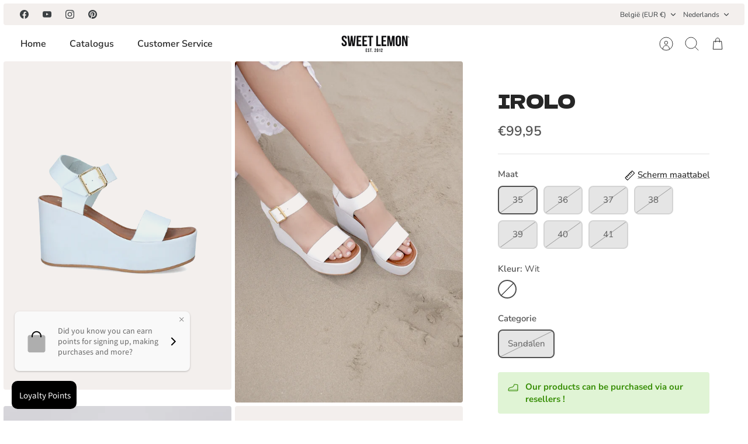

--- FILE ---
content_type: text/html; charset=utf-8
request_url: https://www.sweet-lemon.be/nl/products/irolo
body_size: 41546
content:
<!DOCTYPE html><html lang="nl" dir="ltr" class="no-js">
<head>
  <!-- Mode 4.1.2 -->

  <title>IROLO &ndash; Sweet-Lemon</title>

  <meta charset="utf-8" />
<meta name="viewport" content="width=device-width,initial-scale=1.0" />
<meta http-equiv="X-UA-Compatible" content="IE=edge">

<link rel="preconnect" href="https://cdn.shopify.com" crossorigin>
<link rel="preconnect" href="https://fonts.shopify.com" crossorigin>
<link rel="preconnect" href="https://monorail-edge.shopifysvc.com"><link rel="preload" as="font" href="//www.sweet-lemon.be/cdn/fonts/nunito_sans/nunitosans_n4.0276fe080df0ca4e6a22d9cb55aed3ed5ba6b1da.woff2" type="font/woff2" crossorigin><link rel="preload" as="font" href="//www.sweet-lemon.be/cdn/fonts/nunito_sans/nunitosans_n6.6e9464eba570101a53130c8130a9e17a8eb55c21.woff2" type="font/woff2" crossorigin><link rel="preload" as="font" href="//www.sweet-lemon.be/cdn/fonts/dela_gothic_one/delagothicone_n4.ba42e34f7ce5de231a79c7aeb381fd0f2e2ad113.woff2" type="font/woff2" crossorigin><link rel="preload" as="font" href="//www.sweet-lemon.be/cdn/fonts/jost/jost_n7.921dc18c13fa0b0c94c5e2517ffe06139c3615a3.woff2" type="font/woff2" crossorigin><link rel="preload" href="//www.sweet-lemon.be/cdn/shop/t/40/assets/vendor.min.js?v=171821347312696842561747909035" as="script">
<link rel="preload" href="//www.sweet-lemon.be/cdn/shop/t/40/assets/theme.js?v=49844615550430399751747909035" as="script"><link rel="canonical" href="https://sweet-lemon.com/nl/products/irolo" /><link rel="icon" href="//www.sweet-lemon.be/cdn/shop/files/MAN_symbol_rvb_b473ec3e-90de-46cf-b87a-ef2053415aab.png?crop=center&height=48&v=1681376523&width=48" type="image/png"><meta name="description" content="Deze sandalen zijn de perfecte balans tussen comfort en elegantie. Dankzij de zachte leren laag en zachte binnenzool garandeert de sandaal ook na langdurig gebruik een optimaal comfort. De sandaal past perfect bij al je outfits.">
<style>
    @font-face {
  font-family: "Nunito Sans";
  font-weight: 400;
  font-style: normal;
  font-display: fallback;
  src: url("//www.sweet-lemon.be/cdn/fonts/nunito_sans/nunitosans_n4.0276fe080df0ca4e6a22d9cb55aed3ed5ba6b1da.woff2") format("woff2"),
       url("//www.sweet-lemon.be/cdn/fonts/nunito_sans/nunitosans_n4.b4964bee2f5e7fd9c3826447e73afe2baad607b7.woff") format("woff");
}

    @font-face {
  font-family: "Nunito Sans";
  font-weight: 700;
  font-style: normal;
  font-display: fallback;
  src: url("//www.sweet-lemon.be/cdn/fonts/nunito_sans/nunitosans_n7.25d963ed46da26098ebeab731e90d8802d989fa5.woff2") format("woff2"),
       url("//www.sweet-lemon.be/cdn/fonts/nunito_sans/nunitosans_n7.d32e3219b3d2ec82285d3027bd673efc61a996c8.woff") format("woff");
}

    @font-face {
  font-family: "Nunito Sans";
  font-weight: 600;
  font-style: normal;
  font-display: fallback;
  src: url("//www.sweet-lemon.be/cdn/fonts/nunito_sans/nunitosans_n6.6e9464eba570101a53130c8130a9e17a8eb55c21.woff2") format("woff2"),
       url("//www.sweet-lemon.be/cdn/fonts/nunito_sans/nunitosans_n6.25a0ac0c0a8a26038c7787054dd6058dfbc20fa8.woff") format("woff");
}

    @font-face {
  font-family: "Nunito Sans";
  font-weight: 500;
  font-style: normal;
  font-display: fallback;
  src: url("//www.sweet-lemon.be/cdn/fonts/nunito_sans/nunitosans_n5.6fc0ed1feb3fc393c40619f180fc49c4d0aae0db.woff2") format("woff2"),
       url("//www.sweet-lemon.be/cdn/fonts/nunito_sans/nunitosans_n5.2c84830b46099cbcc1095f30e0957b88b914e50a.woff") format("woff");
}

    @font-face {
  font-family: "Nunito Sans";
  font-weight: 400;
  font-style: italic;
  font-display: fallback;
  src: url("//www.sweet-lemon.be/cdn/fonts/nunito_sans/nunitosans_i4.6e408730afac1484cf297c30b0e67c86d17fc586.woff2") format("woff2"),
       url("//www.sweet-lemon.be/cdn/fonts/nunito_sans/nunitosans_i4.c9b6dcbfa43622b39a5990002775a8381942ae38.woff") format("woff");
}

    @font-face {
  font-family: "Nunito Sans";
  font-weight: 700;
  font-style: italic;
  font-display: fallback;
  src: url("//www.sweet-lemon.be/cdn/fonts/nunito_sans/nunitosans_i7.8c1124729eec046a321e2424b2acf328c2c12139.woff2") format("woff2"),
       url("//www.sweet-lemon.be/cdn/fonts/nunito_sans/nunitosans_i7.af4cda04357273e0996d21184432bcb14651a64d.woff") format("woff");
}

    @font-face {
  font-family: "Dela Gothic One";
  font-weight: 400;
  font-style: normal;
  font-display: fallback;
  src: url("//www.sweet-lemon.be/cdn/fonts/dela_gothic_one/delagothicone_n4.ba42e34f7ce5de231a79c7aeb381fd0f2e2ad113.woff2") format("woff2"),
       url("//www.sweet-lemon.be/cdn/fonts/dela_gothic_one/delagothicone_n4.cc62ac293474843dbccea653d0df6488615e900b.woff") format("woff");
}

    @font-face {
  font-family: Jost;
  font-weight: 700;
  font-style: normal;
  font-display: fallback;
  src: url("//www.sweet-lemon.be/cdn/fonts/jost/jost_n7.921dc18c13fa0b0c94c5e2517ffe06139c3615a3.woff2") format("woff2"),
       url("//www.sweet-lemon.be/cdn/fonts/jost/jost_n7.cbfc16c98c1e195f46c536e775e4e959c5f2f22b.woff") format("woff");
}

    @font-face {
  font-family: "Nunito Sans";
  font-weight: 600;
  font-style: normal;
  font-display: fallback;
  src: url("//www.sweet-lemon.be/cdn/fonts/nunito_sans/nunitosans_n6.6e9464eba570101a53130c8130a9e17a8eb55c21.woff2") format("woff2"),
       url("//www.sweet-lemon.be/cdn/fonts/nunito_sans/nunitosans_n6.25a0ac0c0a8a26038c7787054dd6058dfbc20fa8.woff") format("woff");
}

    @font-face {
  font-family: "Nunito Sans";
  font-weight: 600;
  font-style: normal;
  font-display: fallback;
  src: url("//www.sweet-lemon.be/cdn/fonts/nunito_sans/nunitosans_n6.6e9464eba570101a53130c8130a9e17a8eb55c21.woff2") format("woff2"),
       url("//www.sweet-lemon.be/cdn/fonts/nunito_sans/nunitosans_n6.25a0ac0c0a8a26038c7787054dd6058dfbc20fa8.woff") format("woff");
}

    @font-face {
  font-family: Cabin;
  font-weight: 700;
  font-style: normal;
  font-display: fallback;
  src: url("//www.sweet-lemon.be/cdn/fonts/cabin/cabin_n7.255204a342bfdbc9ae2017bd4e6a90f8dbb2f561.woff2") format("woff2"),
       url("//www.sweet-lemon.be/cdn/fonts/cabin/cabin_n7.e2afa22a0d0f4b64da3569c990897429d40ff5c0.woff") format("woff");
}

  </style>

  <meta property="og:site_name" content="Sweet-Lemon">
<meta property="og:url" content="https://sweet-lemon.com/nl/products/irolo">
<meta property="og:title" content="IROLO">
<meta property="og:type" content="product">
<meta property="og:description" content="Deze sandalen zijn de perfecte balans tussen comfort en elegantie. Dankzij de zachte leren laag en zachte binnenzool garandeert de sandaal ook na langdurig gebruik een optimaal comfort. De sandaal past perfect bij al je outfits."><meta property="og:image" content="http://www.sweet-lemon.be/cdn/shop/files/0000075848_1_1200x1200.jpg?v=1684845392">
  <meta property="og:image:secure_url" content="https://www.sweet-lemon.be/cdn/shop/files/0000075848_1_1200x1200.jpg?v=1684845392">
  <meta property="og:image:width" content="1000">
  <meta property="og:image:height" content="1440"><meta property="og:price:amount" content="99,95">
  <meta property="og:price:currency" content="EUR"><meta name="twitter:card" content="summary_large_image">
<meta name="twitter:title" content="IROLO">
<meta name="twitter:description" content="Deze sandalen zijn de perfecte balans tussen comfort en elegantie. Dankzij de zachte leren laag en zachte binnenzool garandeert de sandaal ook na langdurig gebruik een optimaal comfort. De sandaal past perfect bij al je outfits.">


  <link href="//www.sweet-lemon.be/cdn/shop/t/40/assets/styles.css?v=8308152027240317541759345814" rel="stylesheet" type="text/css" media="all" />
<link rel="stylesheet" href="//www.sweet-lemon.be/cdn/shop/t/40/assets/swatches.css?v=183170567370378997921747909064" media="print" onload="this.media='all'">
    <noscript><link rel="stylesheet" href="//www.sweet-lemon.be/cdn/shop/t/40/assets/swatches.css?v=183170567370378997921747909064"></noscript><script>
    document.documentElement.className = document.documentElement.className.replace('no-js', 'js');
    window.theme = window.theme || {};
    theme.money_format_with_product_code_preference = "€{{amount_with_comma_separator}}";
    theme.money_format = "€{{amount_with_comma_separator}}";
    theme.strings = {
      previous: "voorgaand",
      next: "volgende",
      addressError: "Fout bij het opzoeken van dat adres",
      addressNoResults: "Geen resultaten voor dat adres",
      addressQueryLimit: "U heeft de gebruikslimiet van de Google API overschreden. Overweeg een upgrade naar een \u003ca href=\"https:\/\/developers.google.com\/maps\/premium\/usage-limits\"\u003ePremium Plan\u003c\/a\u003e.",
      authError: "Er is een probleem opgetreden bij het verifiëren van uw Google Maps API Key.",
      icon_labels_left: "Links",
      icon_labels_right: "Rechtsaf",
      icon_labels_down: "Omlaag",
      icon_labels_close: "Sluiten",
      icon_labels_plus: "Plus",
      imageSlider: "Images",
      cart_terms_confirmation: "U moet akkoord gaan met de algemene voorwaarden voordat u verdergaat.",
      cart_general_quantity_too_high: "Je kunt er maar [QUANTITY] in je winkelmandje hebben",
      products_listing_from: "Van",
      products_product_add_to_cart: "In winkelmandje",
      products_variant_no_stock: "Uitverkocht",
      products_variant_non_existent: "Niet beschikbaar",
      products_product_pick_a: "Kies een",
      general_navigation_menu_toggle_aria_label: "Menu wisselen",
      general_accessibility_labels_close: "Dichtbij",
      products_product_added_to_cart: "Toegevoegd",
      general_quick_search_pages: "Pages",
      general_quick_search_no_results: "Geen resultaten"
    };
    theme.routes = {
      search_url: '/nl/search',
      cart_url: '/nl/cart',
      cart_add_url: '/nl/cart/add.js',
      cart_change_url: '/nl/cart/change.js',
      cart_update_url: '/nl/cart/update.js',
      predictive_search_url: '/nl/search/suggest'
    };
    theme.settings = {
      cart_type: "drawer",
      after_add_to_cart: "drawer",
      quickbuy_style: "off",
      quickbuy_visibility: "hover",
      avoid_orphans: true,
      qb_enable_sticky_cols: true,
      show_search_suggestions: true
    };

    theme.enqueueStyleUpdateQueue = [];
    theme.enqueueStyleUpdateTimeoutId = null;
    theme.enqueueStyleUpdate = (cb) => {
      clearTimeout(theme.enqueueStyleUpdateTimeoutId);
      theme.enqueueStyleUpdateQueue.push(cb);
      theme.enqueueStyleUpdateTimeoutId = setTimeout(() => {
        while (theme.enqueueStyleUpdateQueue.length > 0) {
          theme.enqueueStyleUpdateQueue.pop()();
        }
      }, 0);
    }
  </script>

  <script src="//www.sweet-lemon.be/cdn/shop/t/40/assets/vendor.min.js?v=171821347312696842561747909035" defer></script>
  <script src="//www.sweet-lemon.be/cdn/shop/t/40/assets/theme.js?v=49844615550430399751747909035" defer></script>

  <script>window.performance && window.performance.mark && window.performance.mark('shopify.content_for_header.start');</script><meta name="google-site-verification" content="yPlO9PS3taEmg0qOeYhlKO4ZggIR9Hq3bTmIxOisSAQ">
<meta name="facebook-domain-verification" content="2jcsmf0sftr5ceft46b9iskyvgtlq5">
<meta name="google-site-verification" content="bijvDkcin0B9-lmZU2Q1mSeo7BE9RgjG11m-Y6BRHGA">
<meta id="shopify-digital-wallet" name="shopify-digital-wallet" content="/25675104365/digital_wallets/dialog">
<meta name="shopify-checkout-api-token" content="d75e7d4e88b4c2d162234f8d7b534652">
<meta id="in-context-paypal-metadata" data-shop-id="25675104365" data-venmo-supported="false" data-environment="production" data-locale="nl_NL" data-paypal-v4="true" data-currency="EUR">
<link rel="alternate" hreflang="x-default" href="https://sweet-lemon.com/products/irolo">
<link rel="alternate" hreflang="fr" href="https://sweet-lemon.com/products/irolo">
<link rel="alternate" hreflang="nl" href="https://sweet-lemon.com/nl/products/irolo">
<link rel="alternate" hreflang="en" href="https://sweet-lemon.com/en/products/irolo">
<link rel="alternate" hreflang="fr-FR" href="https://sweet-lemon.fr/products/irolo">
<link rel="alternate" hreflang="en-FR" href="https://sweet-lemon.fr/en/products/irolo">
<link rel="alternate" hreflang="en-DE" href="https://sweet-lemon.de/products/irolo">
<link rel="alternate" hreflang="en-IT" href="http://sweet-lemon.it/products/irolo">
<link rel="alternate" hreflang="fr-IT" href="http://sweet-lemon.it/fr/products/irolo">
<link rel="alternate" type="application/json+oembed" href="https://sweet-lemon.com/nl/products/irolo.oembed">
<script async="async" src="/checkouts/internal/preloads.js?locale=nl-BE"></script>
<link rel="preconnect" href="https://shop.app" crossorigin="anonymous">
<script async="async" src="https://shop.app/checkouts/internal/preloads.js?locale=nl-BE&shop_id=25675104365" crossorigin="anonymous"></script>
<script id="apple-pay-shop-capabilities" type="application/json">{"shopId":25675104365,"countryCode":"BE","currencyCode":"EUR","merchantCapabilities":["supports3DS"],"merchantId":"gid:\/\/shopify\/Shop\/25675104365","merchantName":"Sweet-Lemon","requiredBillingContactFields":["postalAddress","email","phone"],"requiredShippingContactFields":["postalAddress","email","phone"],"shippingType":"shipping","supportedNetworks":["visa","maestro","masterCard","amex"],"total":{"type":"pending","label":"Sweet-Lemon","amount":"1.00"},"shopifyPaymentsEnabled":true,"supportsSubscriptions":true}</script>
<script id="shopify-features" type="application/json">{"accessToken":"d75e7d4e88b4c2d162234f8d7b534652","betas":["rich-media-storefront-analytics"],"domain":"www.sweet-lemon.be","predictiveSearch":true,"shopId":25675104365,"locale":"nl"}</script>
<script>var Shopify = Shopify || {};
Shopify.shop = "sweet-lemon-shop.myshopify.com";
Shopify.locale = "nl";
Shopify.currency = {"active":"EUR","rate":"1.0"};
Shopify.country = "BE";
Shopify.theme = {"name":"Sweet Lemon Theme 4.1","id":180700807495,"schema_name":"Mode","schema_version":"4.1.2","theme_store_id":1578,"role":"main"};
Shopify.theme.handle = "null";
Shopify.theme.style = {"id":null,"handle":null};
Shopify.cdnHost = "www.sweet-lemon.be/cdn";
Shopify.routes = Shopify.routes || {};
Shopify.routes.root = "/nl/";</script>
<script type="module">!function(o){(o.Shopify=o.Shopify||{}).modules=!0}(window);</script>
<script>!function(o){function n(){var o=[];function n(){o.push(Array.prototype.slice.apply(arguments))}return n.q=o,n}var t=o.Shopify=o.Shopify||{};t.loadFeatures=n(),t.autoloadFeatures=n()}(window);</script>
<script>
  window.ShopifyPay = window.ShopifyPay || {};
  window.ShopifyPay.apiHost = "shop.app\/pay";
  window.ShopifyPay.redirectState = null;
</script>
<script id="shop-js-analytics" type="application/json">{"pageType":"product"}</script>
<script defer="defer" async type="module" src="//www.sweet-lemon.be/cdn/shopifycloud/shop-js/modules/v2/client.init-shop-cart-sync_BHF27ruw.nl.esm.js"></script>
<script defer="defer" async type="module" src="//www.sweet-lemon.be/cdn/shopifycloud/shop-js/modules/v2/chunk.common_Dwaf6e9K.esm.js"></script>
<script type="module">
  await import("//www.sweet-lemon.be/cdn/shopifycloud/shop-js/modules/v2/client.init-shop-cart-sync_BHF27ruw.nl.esm.js");
await import("//www.sweet-lemon.be/cdn/shopifycloud/shop-js/modules/v2/chunk.common_Dwaf6e9K.esm.js");

  window.Shopify.SignInWithShop?.initShopCartSync?.({"fedCMEnabled":true,"windoidEnabled":true});

</script>
<script>
  window.Shopify = window.Shopify || {};
  if (!window.Shopify.featureAssets) window.Shopify.featureAssets = {};
  window.Shopify.featureAssets['shop-js'] = {"shop-cart-sync":["modules/v2/client.shop-cart-sync_CzejhlBD.nl.esm.js","modules/v2/chunk.common_Dwaf6e9K.esm.js"],"shop-button":["modules/v2/client.shop-button_BIUGoX0f.nl.esm.js","modules/v2/chunk.common_Dwaf6e9K.esm.js"],"init-fed-cm":["modules/v2/client.init-fed-cm_C5dJsxJP.nl.esm.js","modules/v2/chunk.common_Dwaf6e9K.esm.js"],"init-windoid":["modules/v2/client.init-windoid_D42eFYuP.nl.esm.js","modules/v2/chunk.common_Dwaf6e9K.esm.js"],"init-shop-cart-sync":["modules/v2/client.init-shop-cart-sync_BHF27ruw.nl.esm.js","modules/v2/chunk.common_Dwaf6e9K.esm.js"],"init-shop-email-lookup-coordinator":["modules/v2/client.init-shop-email-lookup-coordinator_BJ7DGpMB.nl.esm.js","modules/v2/chunk.common_Dwaf6e9K.esm.js"],"shop-cash-offers":["modules/v2/client.shop-cash-offers_CAxWVAMP.nl.esm.js","modules/v2/chunk.common_Dwaf6e9K.esm.js","modules/v2/chunk.modal_DPs9tt6r.esm.js"],"pay-button":["modules/v2/client.pay-button_Bt0UM1g1.nl.esm.js","modules/v2/chunk.common_Dwaf6e9K.esm.js"],"shop-login-button":["modules/v2/client.shop-login-button_BJd_2wNZ.nl.esm.js","modules/v2/chunk.common_Dwaf6e9K.esm.js","modules/v2/chunk.modal_DPs9tt6r.esm.js"],"shop-toast-manager":["modules/v2/client.shop-toast-manager_CHrVQ4LF.nl.esm.js","modules/v2/chunk.common_Dwaf6e9K.esm.js"],"avatar":["modules/v2/client.avatar_BTnouDA3.nl.esm.js"],"init-shop-for-new-customer-accounts":["modules/v2/client.init-shop-for-new-customer-accounts_DzP6QY8i.nl.esm.js","modules/v2/client.shop-login-button_BJd_2wNZ.nl.esm.js","modules/v2/chunk.common_Dwaf6e9K.esm.js","modules/v2/chunk.modal_DPs9tt6r.esm.js"],"init-customer-accounts":["modules/v2/client.init-customer-accounts_CPXMEhMZ.nl.esm.js","modules/v2/client.shop-login-button_BJd_2wNZ.nl.esm.js","modules/v2/chunk.common_Dwaf6e9K.esm.js","modules/v2/chunk.modal_DPs9tt6r.esm.js"],"init-customer-accounts-sign-up":["modules/v2/client.init-customer-accounts-sign-up_BIO3KTje.nl.esm.js","modules/v2/client.shop-login-button_BJd_2wNZ.nl.esm.js","modules/v2/chunk.common_Dwaf6e9K.esm.js","modules/v2/chunk.modal_DPs9tt6r.esm.js"],"lead-capture":["modules/v2/client.lead-capture_BoSreVYi.nl.esm.js","modules/v2/chunk.common_Dwaf6e9K.esm.js","modules/v2/chunk.modal_DPs9tt6r.esm.js"],"checkout-modal":["modules/v2/client.checkout-modal_Bfq0xZOZ.nl.esm.js","modules/v2/chunk.common_Dwaf6e9K.esm.js","modules/v2/chunk.modal_DPs9tt6r.esm.js"],"shop-follow-button":["modules/v2/client.shop-follow-button_DdMksvBl.nl.esm.js","modules/v2/chunk.common_Dwaf6e9K.esm.js","modules/v2/chunk.modal_DPs9tt6r.esm.js"],"shop-login":["modules/v2/client.shop-login_EGDq7Zjt.nl.esm.js","modules/v2/chunk.common_Dwaf6e9K.esm.js","modules/v2/chunk.modal_DPs9tt6r.esm.js"],"payment-terms":["modules/v2/client.payment-terms_00o-2tv1.nl.esm.js","modules/v2/chunk.common_Dwaf6e9K.esm.js","modules/v2/chunk.modal_DPs9tt6r.esm.js"]};
</script>
<script>(function() {
  var isLoaded = false;
  function asyncLoad() {
    if (isLoaded) return;
    isLoaded = true;
    var urls = ["https:\/\/omnisnippet1.com\/platforms\/shopify.js?source=scriptTag\u0026v=2025-05-15T12\u0026shop=sweet-lemon-shop.myshopify.com"];
    for (var i = 0; i < urls.length; i++) {
      var s = document.createElement('script');
      s.type = 'text/javascript';
      s.async = true;
      s.src = urls[i];
      var x = document.getElementsByTagName('script')[0];
      x.parentNode.insertBefore(s, x);
    }
  };
  if(window.attachEvent) {
    window.attachEvent('onload', asyncLoad);
  } else {
    window.addEventListener('load', asyncLoad, false);
  }
})();</script>
<script id="__st">var __st={"a":25675104365,"offset":3600,"reqid":"e5f13481-96c6-42a9-ae5c-1a927fb2d884-1768845067","pageurl":"www.sweet-lemon.be\/nl\/products\/irolo","u":"746080e4e530","p":"product","rtyp":"product","rid":8390930170183};</script>
<script>window.ShopifyPaypalV4VisibilityTracking = true;</script>
<script id="captcha-bootstrap">!function(){'use strict';const t='contact',e='account',n='new_comment',o=[[t,t],['blogs',n],['comments',n],[t,'customer']],c=[[e,'customer_login'],[e,'guest_login'],[e,'recover_customer_password'],[e,'create_customer']],r=t=>t.map((([t,e])=>`form[action*='/${t}']:not([data-nocaptcha='true']) input[name='form_type'][value='${e}']`)).join(','),a=t=>()=>t?[...document.querySelectorAll(t)].map((t=>t.form)):[];function s(){const t=[...o],e=r(t);return a(e)}const i='password',u='form_key',d=['recaptcha-v3-token','g-recaptcha-response','h-captcha-response',i],f=()=>{try{return window.sessionStorage}catch{return}},m='__shopify_v',_=t=>t.elements[u];function p(t,e,n=!1){try{const o=window.sessionStorage,c=JSON.parse(o.getItem(e)),{data:r}=function(t){const{data:e,action:n}=t;return t[m]||n?{data:e,action:n}:{data:t,action:n}}(c);for(const[e,n]of Object.entries(r))t.elements[e]&&(t.elements[e].value=n);n&&o.removeItem(e)}catch(o){console.error('form repopulation failed',{error:o})}}const l='form_type',E='cptcha';function T(t){t.dataset[E]=!0}const w=window,h=w.document,L='Shopify',v='ce_forms',y='captcha';let A=!1;((t,e)=>{const n=(g='f06e6c50-85a8-45c8-87d0-21a2b65856fe',I='https://cdn.shopify.com/shopifycloud/storefront-forms-hcaptcha/ce_storefront_forms_captcha_hcaptcha.v1.5.2.iife.js',D={infoText:'Beschermd door hCaptcha',privacyText:'Privacy',termsText:'Voorwaarden'},(t,e,n)=>{const o=w[L][v],c=o.bindForm;if(c)return c(t,g,e,D).then(n);var r;o.q.push([[t,g,e,D],n]),r=I,A||(h.body.append(Object.assign(h.createElement('script'),{id:'captcha-provider',async:!0,src:r})),A=!0)});var g,I,D;w[L]=w[L]||{},w[L][v]=w[L][v]||{},w[L][v].q=[],w[L][y]=w[L][y]||{},w[L][y].protect=function(t,e){n(t,void 0,e),T(t)},Object.freeze(w[L][y]),function(t,e,n,w,h,L){const[v,y,A,g]=function(t,e,n){const i=e?o:[],u=t?c:[],d=[...i,...u],f=r(d),m=r(i),_=r(d.filter((([t,e])=>n.includes(e))));return[a(f),a(m),a(_),s()]}(w,h,L),I=t=>{const e=t.target;return e instanceof HTMLFormElement?e:e&&e.form},D=t=>v().includes(t);t.addEventListener('submit',(t=>{const e=I(t);if(!e)return;const n=D(e)&&!e.dataset.hcaptchaBound&&!e.dataset.recaptchaBound,o=_(e),c=g().includes(e)&&(!o||!o.value);(n||c)&&t.preventDefault(),c&&!n&&(function(t){try{if(!f())return;!function(t){const e=f();if(!e)return;const n=_(t);if(!n)return;const o=n.value;o&&e.removeItem(o)}(t);const e=Array.from(Array(32),(()=>Math.random().toString(36)[2])).join('');!function(t,e){_(t)||t.append(Object.assign(document.createElement('input'),{type:'hidden',name:u})),t.elements[u].value=e}(t,e),function(t,e){const n=f();if(!n)return;const o=[...t.querySelectorAll(`input[type='${i}']`)].map((({name:t})=>t)),c=[...d,...o],r={};for(const[a,s]of new FormData(t).entries())c.includes(a)||(r[a]=s);n.setItem(e,JSON.stringify({[m]:1,action:t.action,data:r}))}(t,e)}catch(e){console.error('failed to persist form',e)}}(e),e.submit())}));const S=(t,e)=>{t&&!t.dataset[E]&&(n(t,e.some((e=>e===t))),T(t))};for(const o of['focusin','change'])t.addEventListener(o,(t=>{const e=I(t);D(e)&&S(e,y())}));const B=e.get('form_key'),M=e.get(l),P=B&&M;t.addEventListener('DOMContentLoaded',(()=>{const t=y();if(P)for(const e of t)e.elements[l].value===M&&p(e,B);[...new Set([...A(),...v().filter((t=>'true'===t.dataset.shopifyCaptcha))])].forEach((e=>S(e,t)))}))}(h,new URLSearchParams(w.location.search),n,t,e,['guest_login'])})(!0,!0)}();</script>
<script integrity="sha256-4kQ18oKyAcykRKYeNunJcIwy7WH5gtpwJnB7kiuLZ1E=" data-source-attribution="shopify.loadfeatures" defer="defer" src="//www.sweet-lemon.be/cdn/shopifycloud/storefront/assets/storefront/load_feature-a0a9edcb.js" crossorigin="anonymous"></script>
<script crossorigin="anonymous" defer="defer" src="//www.sweet-lemon.be/cdn/shopifycloud/storefront/assets/shopify_pay/storefront-65b4c6d7.js?v=20250812"></script>
<script data-source-attribution="shopify.dynamic_checkout.dynamic.init">var Shopify=Shopify||{};Shopify.PaymentButton=Shopify.PaymentButton||{isStorefrontPortableWallets:!0,init:function(){window.Shopify.PaymentButton.init=function(){};var t=document.createElement("script");t.src="https://www.sweet-lemon.be/cdn/shopifycloud/portable-wallets/latest/portable-wallets.nl.js",t.type="module",document.head.appendChild(t)}};
</script>
<script data-source-attribution="shopify.dynamic_checkout.buyer_consent">
  function portableWalletsHideBuyerConsent(e){var t=document.getElementById("shopify-buyer-consent"),n=document.getElementById("shopify-subscription-policy-button");t&&n&&(t.classList.add("hidden"),t.setAttribute("aria-hidden","true"),n.removeEventListener("click",e))}function portableWalletsShowBuyerConsent(e){var t=document.getElementById("shopify-buyer-consent"),n=document.getElementById("shopify-subscription-policy-button");t&&n&&(t.classList.remove("hidden"),t.removeAttribute("aria-hidden"),n.addEventListener("click",e))}window.Shopify?.PaymentButton&&(window.Shopify.PaymentButton.hideBuyerConsent=portableWalletsHideBuyerConsent,window.Shopify.PaymentButton.showBuyerConsent=portableWalletsShowBuyerConsent);
</script>
<script data-source-attribution="shopify.dynamic_checkout.cart.bootstrap">document.addEventListener("DOMContentLoaded",(function(){function t(){return document.querySelector("shopify-accelerated-checkout-cart, shopify-accelerated-checkout")}if(t())Shopify.PaymentButton.init();else{new MutationObserver((function(e,n){t()&&(Shopify.PaymentButton.init(),n.disconnect())})).observe(document.body,{childList:!0,subtree:!0})}}));
</script>
<script id='scb4127' type='text/javascript' async='' src='https://www.sweet-lemon.be/cdn/shopifycloud/privacy-banner/storefront-banner.js'></script><link id="shopify-accelerated-checkout-styles" rel="stylesheet" media="screen" href="https://www.sweet-lemon.be/cdn/shopifycloud/portable-wallets/latest/accelerated-checkout-backwards-compat.css" crossorigin="anonymous">
<style id="shopify-accelerated-checkout-cart">
        #shopify-buyer-consent {
  margin-top: 1em;
  display: inline-block;
  width: 100%;
}

#shopify-buyer-consent.hidden {
  display: none;
}

#shopify-subscription-policy-button {
  background: none;
  border: none;
  padding: 0;
  text-decoration: underline;
  font-size: inherit;
  cursor: pointer;
}

#shopify-subscription-policy-button::before {
  box-shadow: none;
}

      </style>
<script id="sections-script" data-sections="related-products" defer="defer" src="//www.sweet-lemon.be/cdn/shop/t/40/compiled_assets/scripts.js?v=8118"></script>
<script>window.performance && window.performance.mark && window.performance.mark('shopify.content_for_header.end');</script>
<!-- BEGIN app block: shopify://apps/judge-me-reviews/blocks/judgeme_core/61ccd3b1-a9f2-4160-9fe9-4fec8413e5d8 --><!-- Start of Judge.me Core -->






<link rel="dns-prefetch" href="https://cdnwidget.judge.me">
<link rel="dns-prefetch" href="https://cdn.judge.me">
<link rel="dns-prefetch" href="https://cdn1.judge.me">
<link rel="dns-prefetch" href="https://api.judge.me">

<script data-cfasync='false' class='jdgm-settings-script'>window.jdgmSettings={"pagination":5,"disable_web_reviews":false,"badge_no_review_text":"No reviews","badge_n_reviews_text":"{{ n }} review/reviews","hide_badge_preview_if_no_reviews":true,"badge_hide_text":false,"enforce_center_preview_badge":false,"widget_title":"Customer Reviews","widget_open_form_text":"Write a review","widget_close_form_text":"Cancel review","widget_refresh_page_text":"Refresh page","widget_summary_text":"Based on {{ number_of_reviews }} review/reviews","widget_no_review_text":"Be the first to write a review","widget_name_field_text":"Display name","widget_verified_name_field_text":"Verified Name (public)","widget_name_placeholder_text":"Display name","widget_required_field_error_text":"This field is required.","widget_email_field_text":"Email address","widget_verified_email_field_text":"Verified Email (private, can not be edited)","widget_email_placeholder_text":"Your email address","widget_email_field_error_text":"Please enter a valid email address.","widget_rating_field_text":"Rating","widget_review_title_field_text":"Review Title","widget_review_title_placeholder_text":"Give your review a title","widget_review_body_field_text":"Review content","widget_review_body_placeholder_text":"Start writing here...","widget_pictures_field_text":"Picture/Video (optional)","widget_submit_review_text":"Submit Review","widget_submit_verified_review_text":"Submit Verified Review","widget_submit_success_msg_with_auto_publish":"Thank you! Please refresh the page in a few moments to see your review. You can remove or edit your review by logging into \u003ca href='https://judge.me/login' target='_blank' rel='nofollow noopener'\u003eJudge.me\u003c/a\u003e","widget_submit_success_msg_no_auto_publish":"Thank you! Your review will be published as soon as it is approved by the shop admin. You can remove or edit your review by logging into \u003ca href='https://judge.me/login' target='_blank' rel='nofollow noopener'\u003eJudge.me\u003c/a\u003e","widget_show_default_reviews_out_of_total_text":"Showing {{ n_reviews_shown }} out of {{ n_reviews }} reviews.","widget_show_all_link_text":"Show all","widget_show_less_link_text":"Show less","widget_author_said_text":"{{ reviewer_name }} said:","widget_days_text":"{{ n }} days ago","widget_weeks_text":"{{ n }} week/weeks ago","widget_months_text":"{{ n }} month/months ago","widget_years_text":"{{ n }} year/years ago","widget_yesterday_text":"Yesterday","widget_today_text":"Today","widget_replied_text":"\u003e\u003e {{ shop_name }} replied:","widget_read_more_text":"Read more","widget_reviewer_name_as_initial":"","widget_rating_filter_color":"#fbcd0a","widget_rating_filter_see_all_text":"See all reviews","widget_sorting_most_recent_text":"Most Recent","widget_sorting_highest_rating_text":"Highest Rating","widget_sorting_lowest_rating_text":"Lowest Rating","widget_sorting_with_pictures_text":"Only Pictures","widget_sorting_most_helpful_text":"Most Helpful","widget_open_question_form_text":"Ask a question","widget_reviews_subtab_text":"Reviews","widget_questions_subtab_text":"Questions","widget_question_label_text":"Question","widget_answer_label_text":"Answer","widget_question_placeholder_text":"Write your question here","widget_submit_question_text":"Submit Question","widget_question_submit_success_text":"Thank you for your question! We will notify you once it gets answered.","verified_badge_text":"Verified","verified_badge_bg_color":"","verified_badge_text_color":"","verified_badge_placement":"left-of-reviewer-name","widget_review_max_height":"","widget_hide_border":false,"widget_social_share":false,"widget_thumb":false,"widget_review_location_show":false,"widget_location_format":"","all_reviews_include_out_of_store_products":true,"all_reviews_out_of_store_text":"(out of store)","all_reviews_pagination":100,"all_reviews_product_name_prefix_text":"about","enable_review_pictures":true,"enable_question_anwser":false,"widget_theme":"default","review_date_format":"mm/dd/yyyy","default_sort_method":"most-recent","widget_product_reviews_subtab_text":"Product Reviews","widget_shop_reviews_subtab_text":"Shop Reviews","widget_other_products_reviews_text":"Reviews for other products","widget_store_reviews_subtab_text":"Store reviews","widget_no_store_reviews_text":"This store hasn't received any reviews yet","widget_web_restriction_product_reviews_text":"This product hasn't received any reviews yet","widget_no_items_text":"No items found","widget_show_more_text":"Show more","widget_write_a_store_review_text":"Write a Store Review","widget_other_languages_heading":"Reviews in Other Languages","widget_translate_review_text":"Translate review to {{ language }}","widget_translating_review_text":"Translating...","widget_show_original_translation_text":"Show original ({{ language }})","widget_translate_review_failed_text":"Review couldn't be translated.","widget_translate_review_retry_text":"Retry","widget_translate_review_try_again_later_text":"Try again later","show_product_url_for_grouped_product":false,"widget_sorting_pictures_first_text":"Pictures First","show_pictures_on_all_rev_page_mobile":false,"show_pictures_on_all_rev_page_desktop":false,"floating_tab_hide_mobile_install_preference":false,"floating_tab_button_name":"★ Reviews","floating_tab_title":"Let customers speak for us","floating_tab_button_color":"","floating_tab_button_background_color":"","floating_tab_url":"","floating_tab_url_enabled":false,"floating_tab_tab_style":"text","all_reviews_text_badge_text":"Customers rate us {{ shop.metafields.judgeme.all_reviews_rating | round: 1 }}/5 based on {{ shop.metafields.judgeme.all_reviews_count }} reviews.","all_reviews_text_badge_text_branded_style":"{{ shop.metafields.judgeme.all_reviews_rating | round: 1 }} out of 5 stars based on {{ shop.metafields.judgeme.all_reviews_count }} reviews","is_all_reviews_text_badge_a_link":false,"show_stars_for_all_reviews_text_badge":false,"all_reviews_text_badge_url":"","all_reviews_text_style":"branded","all_reviews_text_color_style":"judgeme_brand_color","all_reviews_text_color":"#108474","all_reviews_text_show_jm_brand":true,"featured_carousel_show_header":true,"featured_carousel_title":"Let customers speak for us","testimonials_carousel_title":"Customers are saying","videos_carousel_title":"Real customer stories","cards_carousel_title":"Customers are saying","featured_carousel_count_text":"from {{ n }} reviews","featured_carousel_add_link_to_all_reviews_page":false,"featured_carousel_url":"","featured_carousel_show_images":true,"featured_carousel_autoslide_interval":5,"featured_carousel_arrows_on_the_sides":true,"featured_carousel_height":300,"featured_carousel_width":90,"featured_carousel_image_size":0,"featured_carousel_image_height":250,"featured_carousel_arrow_color":"#000000","verified_count_badge_style":"branded","verified_count_badge_orientation":"horizontal","verified_count_badge_color_style":"judgeme_brand_color","verified_count_badge_color":"#108474","is_verified_count_badge_a_link":false,"verified_count_badge_url":"","verified_count_badge_show_jm_brand":true,"widget_rating_preset_default":5,"widget_first_sub_tab":"product-reviews","widget_show_histogram":true,"widget_histogram_use_custom_color":false,"widget_pagination_use_custom_color":false,"widget_star_use_custom_color":false,"widget_verified_badge_use_custom_color":false,"widget_write_review_use_custom_color":false,"picture_reminder_submit_button":"Upload Pictures","enable_review_videos":false,"mute_video_by_default":false,"widget_sorting_videos_first_text":"Videos First","widget_review_pending_text":"Pending","featured_carousel_items_for_large_screen":3,"social_share_options_order":"Facebook,Twitter","remove_microdata_snippet":true,"disable_json_ld":false,"enable_json_ld_products":false,"preview_badge_show_question_text":false,"preview_badge_no_question_text":"No questions","preview_badge_n_question_text":"{{ number_of_questions }} question/questions","qa_badge_show_icon":false,"qa_badge_position":"same-row","remove_judgeme_branding":false,"widget_add_search_bar":false,"widget_search_bar_placeholder":"Search","widget_sorting_verified_only_text":"Verified only","featured_carousel_theme":"card","featured_carousel_show_rating":true,"featured_carousel_show_title":true,"featured_carousel_show_body":true,"featured_carousel_show_date":false,"featured_carousel_show_reviewer":true,"featured_carousel_show_product":true,"featured_carousel_header_background_color":"#108474","featured_carousel_header_text_color":"#ffffff","featured_carousel_name_product_separator":"reviewed","featured_carousel_full_star_background":"#000000","featured_carousel_empty_star_background":"#dadada","featured_carousel_vertical_theme_background":"#f9fafb","featured_carousel_verified_badge_enable":true,"featured_carousel_verified_badge_color":"#108474","featured_carousel_border_style":"round","featured_carousel_review_line_length_limit":3,"featured_carousel_more_reviews_button_text":"Read more reviews","featured_carousel_view_product_button_text":"View product","all_reviews_page_load_reviews_on":"scroll","all_reviews_page_load_more_text":"Load More Reviews","disable_fb_tab_reviews":false,"enable_ajax_cdn_cache":false,"widget_advanced_speed_features":5,"widget_public_name_text":"displayed publicly like","default_reviewer_name":"John Smith","default_reviewer_name_has_non_latin":true,"widget_reviewer_anonymous":"Anonymous","medals_widget_title":"Judge.me Review Medals","medals_widget_background_color":"#f9fafb","medals_widget_position":"footer_all_pages","medals_widget_border_color":"#f9fafb","medals_widget_verified_text_position":"left","medals_widget_use_monochromatic_version":false,"medals_widget_elements_color":"#108474","show_reviewer_avatar":true,"widget_invalid_yt_video_url_error_text":"Not a YouTube video URL","widget_max_length_field_error_text":"Please enter no more than {0} characters.","widget_show_country_flag":false,"widget_show_collected_via_shop_app":true,"widget_verified_by_shop_badge_style":"light","widget_verified_by_shop_text":"Verified by Shop","widget_show_photo_gallery":false,"widget_load_with_code_splitting":true,"widget_ugc_install_preference":false,"widget_ugc_title":"Made by us, Shared by you","widget_ugc_subtitle":"Tag us to see your picture featured in our page","widget_ugc_arrows_color":"#ffffff","widget_ugc_primary_button_text":"Buy Now","widget_ugc_primary_button_background_color":"#108474","widget_ugc_primary_button_text_color":"#ffffff","widget_ugc_primary_button_border_width":"0","widget_ugc_primary_button_border_style":"none","widget_ugc_primary_button_border_color":"#108474","widget_ugc_primary_button_border_radius":"25","widget_ugc_secondary_button_text":"Load More","widget_ugc_secondary_button_background_color":"#ffffff","widget_ugc_secondary_button_text_color":"#108474","widget_ugc_secondary_button_border_width":"2","widget_ugc_secondary_button_border_style":"solid","widget_ugc_secondary_button_border_color":"#108474","widget_ugc_secondary_button_border_radius":"25","widget_ugc_reviews_button_text":"View Reviews","widget_ugc_reviews_button_background_color":"#ffffff","widget_ugc_reviews_button_text_color":"#108474","widget_ugc_reviews_button_border_width":"2","widget_ugc_reviews_button_border_style":"solid","widget_ugc_reviews_button_border_color":"#108474","widget_ugc_reviews_button_border_radius":"25","widget_ugc_reviews_button_link_to":"judgeme-reviews-page","widget_ugc_show_post_date":true,"widget_ugc_max_width":"800","widget_rating_metafield_value_type":true,"widget_primary_color":"#000000","widget_enable_secondary_color":false,"widget_secondary_color":"#edf5f5","widget_summary_average_rating_text":"{{ average_rating }} out of 5","widget_media_grid_title":"Customer photos \u0026 videos","widget_media_grid_see_more_text":"See more","widget_round_style":false,"widget_show_product_medals":true,"widget_verified_by_judgeme_text":"Verified by Judge.me","widget_show_store_medals":true,"widget_verified_by_judgeme_text_in_store_medals":"Verified by Judge.me","widget_media_field_exceed_quantity_message":"Sorry, we can only accept {{ max_media }} for one review.","widget_media_field_exceed_limit_message":"{{ file_name }} is too large, please select a {{ media_type }} less than {{ size_limit }}MB.","widget_review_submitted_text":"Review Submitted!","widget_question_submitted_text":"Question Submitted!","widget_close_form_text_question":"Cancel","widget_write_your_answer_here_text":"Write your answer here","widget_enabled_branded_link":true,"widget_show_collected_by_judgeme":true,"widget_reviewer_name_color":"","widget_write_review_text_color":"","widget_write_review_bg_color":"","widget_collected_by_judgeme_text":"collected by Judge.me","widget_pagination_type":"standard","widget_load_more_text":"Load More","widget_load_more_color":"#108474","widget_full_review_text":"Full Review","widget_read_more_reviews_text":"Read More Reviews","widget_read_questions_text":"Read Questions","widget_questions_and_answers_text":"Questions \u0026 Answers","widget_verified_by_text":"Verified by","widget_verified_text":"Verified","widget_number_of_reviews_text":"{{ number_of_reviews }} reviews","widget_back_button_text":"Back","widget_next_button_text":"Next","widget_custom_forms_filter_button":"Filters","custom_forms_style":"horizontal","widget_show_review_information":false,"how_reviews_are_collected":"How reviews are collected?","widget_show_review_keywords":false,"widget_gdpr_statement":"How we use your data: We'll only contact you about the review you left, and only if necessary. By submitting your review, you agree to Judge.me's \u003ca href='https://judge.me/terms' target='_blank' rel='nofollow noopener'\u003eterms\u003c/a\u003e, \u003ca href='https://judge.me/privacy' target='_blank' rel='nofollow noopener'\u003eprivacy\u003c/a\u003e and \u003ca href='https://judge.me/content-policy' target='_blank' rel='nofollow noopener'\u003econtent\u003c/a\u003e policies.","widget_multilingual_sorting_enabled":false,"widget_translate_review_content_enabled":false,"widget_translate_review_content_method":"manual","popup_widget_review_selection":"automatically_with_pictures","popup_widget_round_border_style":true,"popup_widget_show_title":true,"popup_widget_show_body":true,"popup_widget_show_reviewer":false,"popup_widget_show_product":true,"popup_widget_show_pictures":true,"popup_widget_use_review_picture":true,"popup_widget_show_on_home_page":true,"popup_widget_show_on_product_page":true,"popup_widget_show_on_collection_page":true,"popup_widget_show_on_cart_page":true,"popup_widget_position":"bottom_left","popup_widget_first_review_delay":5,"popup_widget_duration":5,"popup_widget_interval":5,"popup_widget_review_count":5,"popup_widget_hide_on_mobile":true,"review_snippet_widget_round_border_style":true,"review_snippet_widget_card_color":"#FFFFFF","review_snippet_widget_slider_arrows_background_color":"#FFFFFF","review_snippet_widget_slider_arrows_color":"#000000","review_snippet_widget_star_color":"#108474","show_product_variant":false,"all_reviews_product_variant_label_text":"Variant: ","widget_show_verified_branding":true,"widget_ai_summary_title":"Customers say","widget_ai_summary_disclaimer":"AI-powered review summary based on recent customer reviews","widget_show_ai_summary":false,"widget_show_ai_summary_bg":false,"widget_show_review_title_input":true,"redirect_reviewers_invited_via_email":"review_widget","request_store_review_after_product_review":false,"request_review_other_products_in_order":false,"review_form_color_scheme":"default","review_form_corner_style":"square","review_form_star_color":{},"review_form_text_color":"#333333","review_form_background_color":"#ffffff","review_form_field_background_color":"#fafafa","review_form_button_color":{},"review_form_button_text_color":"#ffffff","review_form_modal_overlay_color":"#000000","review_content_screen_title_text":"How would you rate this product?","review_content_introduction_text":"We would love it if you would share a bit about your experience.","store_review_form_title_text":"How would you rate this store?","store_review_form_introduction_text":"We would love it if you would share a bit about your experience.","show_review_guidance_text":true,"one_star_review_guidance_text":"Poor","five_star_review_guidance_text":"Great","customer_information_screen_title_text":"About you","customer_information_introduction_text":"Please tell us more about you.","custom_questions_screen_title_text":"Your experience in more detail","custom_questions_introduction_text":"Here are a few questions to help us understand more about your experience.","review_submitted_screen_title_text":"Thanks for your review!","review_submitted_screen_thank_you_text":"We are processing it and it will appear on the store soon.","review_submitted_screen_email_verification_text":"Please confirm your email by clicking the link we just sent you. This helps us keep reviews authentic.","review_submitted_request_store_review_text":"Would you like to share your experience of shopping with us?","review_submitted_review_other_products_text":"Would you like to review these products?","store_review_screen_title_text":"Would you like to share your experience of shopping with us?","store_review_introduction_text":"We value your feedback and use it to improve. Please share any thoughts or suggestions you have.","reviewer_media_screen_title_picture_text":"Share a picture","reviewer_media_introduction_picture_text":"Upload a photo to support your review.","reviewer_media_screen_title_video_text":"Share a video","reviewer_media_introduction_video_text":"Upload a video to support your review.","reviewer_media_screen_title_picture_or_video_text":"Share a picture or video","reviewer_media_introduction_picture_or_video_text":"Upload a photo or video to support your review.","reviewer_media_youtube_url_text":"Paste your Youtube URL here","advanced_settings_next_step_button_text":"Next","advanced_settings_close_review_button_text":"Close","modal_write_review_flow":false,"write_review_flow_required_text":"Required","write_review_flow_privacy_message_text":"We respect your privacy.","write_review_flow_anonymous_text":"Post review as anonymous","write_review_flow_visibility_text":"This won't be visible to other customers.","write_review_flow_multiple_selection_help_text":"Select as many as you like","write_review_flow_single_selection_help_text":"Select one option","write_review_flow_required_field_error_text":"This field is required","write_review_flow_invalid_email_error_text":"Please enter a valid email address","write_review_flow_max_length_error_text":"Max. {{ max_length }} characters.","write_review_flow_media_upload_text":"\u003cb\u003eClick to upload\u003c/b\u003e or drag and drop","write_review_flow_gdpr_statement":"We'll only contact you about your review if necessary. By submitting your review, you agree to our \u003ca href='https://judge.me/terms' target='_blank' rel='nofollow noopener'\u003eterms and conditions\u003c/a\u003e and \u003ca href='https://judge.me/privacy' target='_blank' rel='nofollow noopener'\u003eprivacy policy\u003c/a\u003e.","rating_only_reviews_enabled":false,"show_negative_reviews_help_screen":false,"new_review_flow_help_screen_rating_threshold":3,"negative_review_resolution_screen_title_text":"Tell us more","negative_review_resolution_text":"Your experience matters to us. If there were issues with your purchase, we're here to help. Feel free to reach out to us, we'd love the opportunity to make things right.","negative_review_resolution_button_text":"Contact us","negative_review_resolution_proceed_with_review_text":"Leave a review","negative_review_resolution_subject":"Issue with purchase from {{ shop_name }}.{{ order_name }}","preview_badge_collection_page_install_status":false,"widget_review_custom_css":"","preview_badge_custom_css":"","preview_badge_stars_count":"5-stars","featured_carousel_custom_css":"","floating_tab_custom_css":"","all_reviews_widget_custom_css":"","medals_widget_custom_css":"","verified_badge_custom_css":"","all_reviews_text_custom_css":"","transparency_badges_collected_via_store_invite":false,"transparency_badges_from_another_provider":false,"transparency_badges_collected_from_store_visitor":false,"transparency_badges_collected_by_verified_review_provider":false,"transparency_badges_earned_reward":false,"transparency_badges_collected_via_store_invite_text":"Review collected via store invitation","transparency_badges_from_another_provider_text":"Review collected from another provider","transparency_badges_collected_from_store_visitor_text":"Review collected from a store visitor","transparency_badges_written_in_google_text":"Review written in Google","transparency_badges_written_in_etsy_text":"Review written in Etsy","transparency_badges_written_in_shop_app_text":"Review written in Shop App","transparency_badges_earned_reward_text":"Review earned a reward for future purchase","product_review_widget_per_page":10,"widget_store_review_label_text":"Review about the store","checkout_comment_extension_title_on_product_page":"Customer Comments","checkout_comment_extension_num_latest_comment_show":5,"checkout_comment_extension_format":"name_and_timestamp","checkout_comment_customer_name":"last_initial","checkout_comment_comment_notification":true,"preview_badge_collection_page_install_preference":false,"preview_badge_home_page_install_preference":false,"preview_badge_product_page_install_preference":false,"review_widget_install_preference":"","review_carousel_install_preference":false,"floating_reviews_tab_install_preference":"none","verified_reviews_count_badge_install_preference":false,"all_reviews_text_install_preference":false,"review_widget_best_location":false,"judgeme_medals_install_preference":false,"review_widget_revamp_enabled":false,"review_widget_qna_enabled":false,"review_widget_header_theme":"minimal","review_widget_widget_title_enabled":true,"review_widget_header_text_size":"medium","review_widget_header_text_weight":"regular","review_widget_average_rating_style":"compact","review_widget_bar_chart_enabled":true,"review_widget_bar_chart_type":"numbers","review_widget_bar_chart_style":"standard","review_widget_expanded_media_gallery_enabled":false,"review_widget_reviews_section_theme":"standard","review_widget_image_style":"thumbnails","review_widget_review_image_ratio":"square","review_widget_stars_size":"medium","review_widget_verified_badge":"standard_text","review_widget_review_title_text_size":"medium","review_widget_review_text_size":"medium","review_widget_review_text_length":"medium","review_widget_number_of_columns_desktop":3,"review_widget_carousel_transition_speed":5,"review_widget_custom_questions_answers_display":"always","review_widget_button_text_color":"#FFFFFF","review_widget_text_color":"#000000","review_widget_lighter_text_color":"#7B7B7B","review_widget_corner_styling":"soft","review_widget_review_word_singular":"review","review_widget_review_word_plural":"reviews","review_widget_voting_label":"Helpful?","review_widget_shop_reply_label":"Reply from {{ shop_name }}:","review_widget_filters_title":"Filters","qna_widget_question_word_singular":"Question","qna_widget_question_word_plural":"Questions","qna_widget_answer_reply_label":"Answer from {{ answerer_name }}:","qna_content_screen_title_text":"Ask a question about this product","qna_widget_question_required_field_error_text":"Please enter your question.","qna_widget_flow_gdpr_statement":"We'll only contact you about your question if necessary. By submitting your question, you agree to our \u003ca href='https://judge.me/terms' target='_blank' rel='nofollow noopener'\u003eterms and conditions\u003c/a\u003e and \u003ca href='https://judge.me/privacy' target='_blank' rel='nofollow noopener'\u003eprivacy policy\u003c/a\u003e.","qna_widget_question_submitted_text":"Thanks for your question!","qna_widget_close_form_text_question":"Close","qna_widget_question_submit_success_text":"We’ll notify you by email when your question is answered.","all_reviews_widget_v2025_enabled":false,"all_reviews_widget_v2025_header_theme":"default","all_reviews_widget_v2025_widget_title_enabled":true,"all_reviews_widget_v2025_header_text_size":"medium","all_reviews_widget_v2025_header_text_weight":"regular","all_reviews_widget_v2025_average_rating_style":"compact","all_reviews_widget_v2025_bar_chart_enabled":true,"all_reviews_widget_v2025_bar_chart_type":"numbers","all_reviews_widget_v2025_bar_chart_style":"standard","all_reviews_widget_v2025_expanded_media_gallery_enabled":false,"all_reviews_widget_v2025_show_store_medals":true,"all_reviews_widget_v2025_show_photo_gallery":true,"all_reviews_widget_v2025_show_review_keywords":false,"all_reviews_widget_v2025_show_ai_summary":false,"all_reviews_widget_v2025_show_ai_summary_bg":false,"all_reviews_widget_v2025_add_search_bar":false,"all_reviews_widget_v2025_default_sort_method":"most-recent","all_reviews_widget_v2025_reviews_per_page":10,"all_reviews_widget_v2025_reviews_section_theme":"default","all_reviews_widget_v2025_image_style":"thumbnails","all_reviews_widget_v2025_review_image_ratio":"square","all_reviews_widget_v2025_stars_size":"medium","all_reviews_widget_v2025_verified_badge":"bold_badge","all_reviews_widget_v2025_review_title_text_size":"medium","all_reviews_widget_v2025_review_text_size":"medium","all_reviews_widget_v2025_review_text_length":"medium","all_reviews_widget_v2025_number_of_columns_desktop":3,"all_reviews_widget_v2025_carousel_transition_speed":5,"all_reviews_widget_v2025_custom_questions_answers_display":"always","all_reviews_widget_v2025_show_product_variant":false,"all_reviews_widget_v2025_show_reviewer_avatar":true,"all_reviews_widget_v2025_reviewer_name_as_initial":"","all_reviews_widget_v2025_review_location_show":false,"all_reviews_widget_v2025_location_format":"","all_reviews_widget_v2025_show_country_flag":false,"all_reviews_widget_v2025_verified_by_shop_badge_style":"light","all_reviews_widget_v2025_social_share":false,"all_reviews_widget_v2025_social_share_options_order":"Facebook,Twitter,LinkedIn,Pinterest","all_reviews_widget_v2025_pagination_type":"standard","all_reviews_widget_v2025_button_text_color":"#FFFFFF","all_reviews_widget_v2025_text_color":"#000000","all_reviews_widget_v2025_lighter_text_color":"#7B7B7B","all_reviews_widget_v2025_corner_styling":"soft","all_reviews_widget_v2025_title":"Customer reviews","all_reviews_widget_v2025_ai_summary_title":"Customers say about this store","all_reviews_widget_v2025_no_review_text":"Be the first to write a review","platform":"shopify","branding_url":"https://app.judge.me/reviews","branding_text":"Powered by Judge.me","locale":"en","reply_name":"Sweet-Lemon","widget_version":"3.0","footer":true,"autopublish":true,"review_dates":true,"enable_custom_form":false,"shop_locale":"en","enable_multi_locales_translations":false,"show_review_title_input":true,"review_verification_email_status":"always","can_be_branded":true,"reply_name_text":"Sweet-Lemon"};</script> <style class='jdgm-settings-style'>.jdgm-xx{left:0}:root{--jdgm-primary-color: #000;--jdgm-secondary-color: rgba(0,0,0,0.1);--jdgm-star-color: #000;--jdgm-write-review-text-color: white;--jdgm-write-review-bg-color: #000000;--jdgm-paginate-color: #000;--jdgm-border-radius: 0;--jdgm-reviewer-name-color: #000000}.jdgm-histogram__bar-content{background-color:#000}.jdgm-rev[data-verified-buyer=true] .jdgm-rev__icon.jdgm-rev__icon:after,.jdgm-rev__buyer-badge.jdgm-rev__buyer-badge{color:white;background-color:#000}.jdgm-review-widget--small .jdgm-gallery.jdgm-gallery .jdgm-gallery__thumbnail-link:nth-child(8) .jdgm-gallery__thumbnail-wrapper.jdgm-gallery__thumbnail-wrapper:before{content:"See more"}@media only screen and (min-width: 768px){.jdgm-gallery.jdgm-gallery .jdgm-gallery__thumbnail-link:nth-child(8) .jdgm-gallery__thumbnail-wrapper.jdgm-gallery__thumbnail-wrapper:before{content:"See more"}}.jdgm-prev-badge[data-average-rating='0.00']{display:none !important}.jdgm-author-all-initials{display:none !important}.jdgm-author-last-initial{display:none !important}.jdgm-rev-widg__title{visibility:hidden}.jdgm-rev-widg__summary-text{visibility:hidden}.jdgm-prev-badge__text{visibility:hidden}.jdgm-rev__prod-link-prefix:before{content:'about'}.jdgm-rev__variant-label:before{content:'Variant: '}.jdgm-rev__out-of-store-text:before{content:'(out of store)'}@media only screen and (min-width: 768px){.jdgm-rev__pics .jdgm-rev_all-rev-page-picture-separator,.jdgm-rev__pics .jdgm-rev__product-picture{display:none}}@media only screen and (max-width: 768px){.jdgm-rev__pics .jdgm-rev_all-rev-page-picture-separator,.jdgm-rev__pics .jdgm-rev__product-picture{display:none}}.jdgm-preview-badge[data-template="product"]{display:none !important}.jdgm-preview-badge[data-template="collection"]{display:none !important}.jdgm-preview-badge[data-template="index"]{display:none !important}.jdgm-review-widget[data-from-snippet="true"]{display:none !important}.jdgm-verified-count-badget[data-from-snippet="true"]{display:none !important}.jdgm-carousel-wrapper[data-from-snippet="true"]{display:none !important}.jdgm-all-reviews-text[data-from-snippet="true"]{display:none !important}.jdgm-medals-section[data-from-snippet="true"]{display:none !important}.jdgm-ugc-media-wrapper[data-from-snippet="true"]{display:none !important}.jdgm-rev__transparency-badge[data-badge-type="review_collected_via_store_invitation"]{display:none !important}.jdgm-rev__transparency-badge[data-badge-type="review_collected_from_another_provider"]{display:none !important}.jdgm-rev__transparency-badge[data-badge-type="review_collected_from_store_visitor"]{display:none !important}.jdgm-rev__transparency-badge[data-badge-type="review_written_in_etsy"]{display:none !important}.jdgm-rev__transparency-badge[data-badge-type="review_written_in_google_business"]{display:none !important}.jdgm-rev__transparency-badge[data-badge-type="review_written_in_shop_app"]{display:none !important}.jdgm-rev__transparency-badge[data-badge-type="review_earned_for_future_purchase"]{display:none !important}.jdgm-review-snippet-widget .jdgm-rev-snippet-widget__cards-container .jdgm-rev-snippet-card{border-radius:8px;background:#fff}.jdgm-review-snippet-widget .jdgm-rev-snippet-widget__cards-container .jdgm-rev-snippet-card__rev-rating .jdgm-star{color:#108474}.jdgm-review-snippet-widget .jdgm-rev-snippet-widget__prev-btn,.jdgm-review-snippet-widget .jdgm-rev-snippet-widget__next-btn{border-radius:50%;background:#fff}.jdgm-review-snippet-widget .jdgm-rev-snippet-widget__prev-btn>svg,.jdgm-review-snippet-widget .jdgm-rev-snippet-widget__next-btn>svg{fill:#000}.jdgm-full-rev-modal.rev-snippet-widget .jm-mfp-container .jm-mfp-content,.jdgm-full-rev-modal.rev-snippet-widget .jm-mfp-container .jdgm-full-rev__icon,.jdgm-full-rev-modal.rev-snippet-widget .jm-mfp-container .jdgm-full-rev__pic-img,.jdgm-full-rev-modal.rev-snippet-widget .jm-mfp-container .jdgm-full-rev__reply{border-radius:8px}.jdgm-full-rev-modal.rev-snippet-widget .jm-mfp-container .jdgm-full-rev[data-verified-buyer="true"] .jdgm-full-rev__icon::after{border-radius:8px}.jdgm-full-rev-modal.rev-snippet-widget .jm-mfp-container .jdgm-full-rev .jdgm-rev__buyer-badge{border-radius:calc( 8px / 2 )}.jdgm-full-rev-modal.rev-snippet-widget .jm-mfp-container .jdgm-full-rev .jdgm-full-rev__replier::before{content:'Sweet-Lemon'}.jdgm-full-rev-modal.rev-snippet-widget .jm-mfp-container .jdgm-full-rev .jdgm-full-rev__product-button{border-radius:calc( 8px * 6 )}
</style> <style class='jdgm-settings-style'></style>

  
  
  
  <style class='jdgm-miracle-styles'>
  @-webkit-keyframes jdgm-spin{0%{-webkit-transform:rotate(0deg);-ms-transform:rotate(0deg);transform:rotate(0deg)}100%{-webkit-transform:rotate(359deg);-ms-transform:rotate(359deg);transform:rotate(359deg)}}@keyframes jdgm-spin{0%{-webkit-transform:rotate(0deg);-ms-transform:rotate(0deg);transform:rotate(0deg)}100%{-webkit-transform:rotate(359deg);-ms-transform:rotate(359deg);transform:rotate(359deg)}}@font-face{font-family:'JudgemeStar';src:url("[data-uri]") format("woff");font-weight:normal;font-style:normal}.jdgm-star{font-family:'JudgemeStar';display:inline !important;text-decoration:none !important;padding:0 4px 0 0 !important;margin:0 !important;font-weight:bold;opacity:1;-webkit-font-smoothing:antialiased;-moz-osx-font-smoothing:grayscale}.jdgm-star:hover{opacity:1}.jdgm-star:last-of-type{padding:0 !important}.jdgm-star.jdgm--on:before{content:"\e000"}.jdgm-star.jdgm--off:before{content:"\e001"}.jdgm-star.jdgm--half:before{content:"\e002"}.jdgm-widget *{margin:0;line-height:1.4;-webkit-box-sizing:border-box;-moz-box-sizing:border-box;box-sizing:border-box;-webkit-overflow-scrolling:touch}.jdgm-hidden{display:none !important;visibility:hidden !important}.jdgm-temp-hidden{display:none}.jdgm-spinner{width:40px;height:40px;margin:auto;border-radius:50%;border-top:2px solid #eee;border-right:2px solid #eee;border-bottom:2px solid #eee;border-left:2px solid #ccc;-webkit-animation:jdgm-spin 0.8s infinite linear;animation:jdgm-spin 0.8s infinite linear}.jdgm-prev-badge{display:block !important}

</style>


  
  
   


<script data-cfasync='false' class='jdgm-script'>
!function(e){window.jdgm=window.jdgm||{},jdgm.CDN_HOST="https://cdnwidget.judge.me/",jdgm.CDN_HOST_ALT="https://cdn2.judge.me/cdn/widget_frontend/",jdgm.API_HOST="https://api.judge.me/",jdgm.CDN_BASE_URL="https://cdn.shopify.com/extensions/019bd71c-30e6-73e2-906a-ddb105931c98/judgeme-extensions-297/assets/",
jdgm.docReady=function(d){(e.attachEvent?"complete"===e.readyState:"loading"!==e.readyState)?
setTimeout(d,0):e.addEventListener("DOMContentLoaded",d)},jdgm.loadCSS=function(d,t,o,a){
!o&&jdgm.loadCSS.requestedUrls.indexOf(d)>=0||(jdgm.loadCSS.requestedUrls.push(d),
(a=e.createElement("link")).rel="stylesheet",a.class="jdgm-stylesheet",a.media="nope!",
a.href=d,a.onload=function(){this.media="all",t&&setTimeout(t)},e.body.appendChild(a))},
jdgm.loadCSS.requestedUrls=[],jdgm.loadJS=function(e,d){var t=new XMLHttpRequest;
t.onreadystatechange=function(){4===t.readyState&&(Function(t.response)(),d&&d(t.response))},
t.open("GET",e),t.onerror=function(){if(e.indexOf(jdgm.CDN_HOST)===0&&jdgm.CDN_HOST_ALT!==jdgm.CDN_HOST){var f=e.replace(jdgm.CDN_HOST,jdgm.CDN_HOST_ALT);jdgm.loadJS(f,d)}},t.send()},jdgm.docReady((function(){(window.jdgmLoadCSS||e.querySelectorAll(
".jdgm-widget, .jdgm-all-reviews-page").length>0)&&(jdgmSettings.widget_load_with_code_splitting?
parseFloat(jdgmSettings.widget_version)>=3?jdgm.loadCSS(jdgm.CDN_HOST+"widget_v3/base.css"):
jdgm.loadCSS(jdgm.CDN_HOST+"widget/base.css"):jdgm.loadCSS(jdgm.CDN_HOST+"shopify_v2.css"),
jdgm.loadJS(jdgm.CDN_HOST+"loa"+"der.js"))}))}(document);
</script>
<noscript><link rel="stylesheet" type="text/css" media="all" href="https://cdnwidget.judge.me/shopify_v2.css"></noscript>

<!-- BEGIN app snippet: theme_fix_tags --><script>
  (function() {
    var jdgmThemeFixes = null;
    if (!jdgmThemeFixes) return;
    var thisThemeFix = jdgmThemeFixes[Shopify.theme.id];
    if (!thisThemeFix) return;

    if (thisThemeFix.html) {
      document.addEventListener("DOMContentLoaded", function() {
        var htmlDiv = document.createElement('div');
        htmlDiv.classList.add('jdgm-theme-fix-html');
        htmlDiv.innerHTML = thisThemeFix.html;
        document.body.append(htmlDiv);
      });
    };

    if (thisThemeFix.css) {
      var styleTag = document.createElement('style');
      styleTag.classList.add('jdgm-theme-fix-style');
      styleTag.innerHTML = thisThemeFix.css;
      document.head.append(styleTag);
    };

    if (thisThemeFix.js) {
      var scriptTag = document.createElement('script');
      scriptTag.classList.add('jdgm-theme-fix-script');
      scriptTag.innerHTML = thisThemeFix.js;
      document.head.append(scriptTag);
    };
  })();
</script>
<!-- END app snippet -->
<!-- End of Judge.me Core -->



<!-- END app block --><!-- BEGIN app block: shopify://apps/loyalty-rewards-and-referrals/blocks/embed-sdk/6f172e67-4106-4ac0-89c5-b32a069b3101 -->

<style
  type='text/css'
  data-lion-app-styles='main'
  data-lion-app-styles-settings='{&quot;disableBundledCSS&quot;:false,&quot;disableBundledFonts&quot;:false,&quot;useClassIsolator&quot;:false}'
></style>

<!-- loyaltylion.snippet.version=8056bbc037+8007 -->

<script>
  
  !function(t,n){function o(n){var o=t.getElementsByTagName("script")[0],i=t.createElement("script");i.src=n,i.crossOrigin="",o.parentNode.insertBefore(i,o)}if(!n.isLoyaltyLion){window.loyaltylion=n,void 0===window.lion&&(window.lion=n),n.version=2,n.isLoyaltyLion=!0;var i=new Date,e=i.getFullYear().toString()+i.getMonth().toString()+i.getDate().toString();o("https://sdk.loyaltylion.net/static/2/loader.js?t="+e);var r=!1;n.init=function(t){if(r)throw new Error("Cannot call lion.init more than once");r=!0;var a=n._token=t.token;if(!a)throw new Error("Token must be supplied to lion.init");for(var l=[],s="_push configure bootstrap shutdown on removeListener authenticateCustomer".split(" "),c=0;c<s.length;c+=1)!function(t,n){t[n]=function(){l.push([n,Array.prototype.slice.call(arguments,0)])}}(n,s[c]);o("https://sdk.loyaltylion.net/sdk/start/"+a+".js?t="+e+i.getHours().toString()),n._initData=t,n._buffer=l}}}(document,window.loyaltylion||[]);

  
    
      loyaltylion.init(
        { token: "b58ce0b446ae027a2878993d70db14f1" }
      );
    
  

  loyaltylion.configure({
    disableBundledCSS: false,
    disableBundledFonts: false,
    useClassIsolator: false,
  })

  
</script>



<!-- END app block --><script src="https://cdn.shopify.com/extensions/019bd71c-30e6-73e2-906a-ddb105931c98/judgeme-extensions-297/assets/loader.js" type="text/javascript" defer="defer"></script>
<link href="https://monorail-edge.shopifysvc.com" rel="dns-prefetch">
<script>(function(){if ("sendBeacon" in navigator && "performance" in window) {try {var session_token_from_headers = performance.getEntriesByType('navigation')[0].serverTiming.find(x => x.name == '_s').description;} catch {var session_token_from_headers = undefined;}var session_cookie_matches = document.cookie.match(/_shopify_s=([^;]*)/);var session_token_from_cookie = session_cookie_matches && session_cookie_matches.length === 2 ? session_cookie_matches[1] : "";var session_token = session_token_from_headers || session_token_from_cookie || "";function handle_abandonment_event(e) {var entries = performance.getEntries().filter(function(entry) {return /monorail-edge.shopifysvc.com/.test(entry.name);});if (!window.abandonment_tracked && entries.length === 0) {window.abandonment_tracked = true;var currentMs = Date.now();var navigation_start = performance.timing.navigationStart;var payload = {shop_id: 25675104365,url: window.location.href,navigation_start,duration: currentMs - navigation_start,session_token,page_type: "product"};window.navigator.sendBeacon("https://monorail-edge.shopifysvc.com/v1/produce", JSON.stringify({schema_id: "online_store_buyer_site_abandonment/1.1",payload: payload,metadata: {event_created_at_ms: currentMs,event_sent_at_ms: currentMs}}));}}window.addEventListener('pagehide', handle_abandonment_event);}}());</script>
<script id="web-pixels-manager-setup">(function e(e,d,r,n,o){if(void 0===o&&(o={}),!Boolean(null===(a=null===(i=window.Shopify)||void 0===i?void 0:i.analytics)||void 0===a?void 0:a.replayQueue)){var i,a;window.Shopify=window.Shopify||{};var t=window.Shopify;t.analytics=t.analytics||{};var s=t.analytics;s.replayQueue=[],s.publish=function(e,d,r){return s.replayQueue.push([e,d,r]),!0};try{self.performance.mark("wpm:start")}catch(e){}var l=function(){var e={modern:/Edge?\/(1{2}[4-9]|1[2-9]\d|[2-9]\d{2}|\d{4,})\.\d+(\.\d+|)|Firefox\/(1{2}[4-9]|1[2-9]\d|[2-9]\d{2}|\d{4,})\.\d+(\.\d+|)|Chrom(ium|e)\/(9{2}|\d{3,})\.\d+(\.\d+|)|(Maci|X1{2}).+ Version\/(15\.\d+|(1[6-9]|[2-9]\d|\d{3,})\.\d+)([,.]\d+|)( \(\w+\)|)( Mobile\/\w+|) Safari\/|Chrome.+OPR\/(9{2}|\d{3,})\.\d+\.\d+|(CPU[ +]OS|iPhone[ +]OS|CPU[ +]iPhone|CPU IPhone OS|CPU iPad OS)[ +]+(15[._]\d+|(1[6-9]|[2-9]\d|\d{3,})[._]\d+)([._]\d+|)|Android:?[ /-](13[3-9]|1[4-9]\d|[2-9]\d{2}|\d{4,})(\.\d+|)(\.\d+|)|Android.+Firefox\/(13[5-9]|1[4-9]\d|[2-9]\d{2}|\d{4,})\.\d+(\.\d+|)|Android.+Chrom(ium|e)\/(13[3-9]|1[4-9]\d|[2-9]\d{2}|\d{4,})\.\d+(\.\d+|)|SamsungBrowser\/([2-9]\d|\d{3,})\.\d+/,legacy:/Edge?\/(1[6-9]|[2-9]\d|\d{3,})\.\d+(\.\d+|)|Firefox\/(5[4-9]|[6-9]\d|\d{3,})\.\d+(\.\d+|)|Chrom(ium|e)\/(5[1-9]|[6-9]\d|\d{3,})\.\d+(\.\d+|)([\d.]+$|.*Safari\/(?![\d.]+ Edge\/[\d.]+$))|(Maci|X1{2}).+ Version\/(10\.\d+|(1[1-9]|[2-9]\d|\d{3,})\.\d+)([,.]\d+|)( \(\w+\)|)( Mobile\/\w+|) Safari\/|Chrome.+OPR\/(3[89]|[4-9]\d|\d{3,})\.\d+\.\d+|(CPU[ +]OS|iPhone[ +]OS|CPU[ +]iPhone|CPU IPhone OS|CPU iPad OS)[ +]+(10[._]\d+|(1[1-9]|[2-9]\d|\d{3,})[._]\d+)([._]\d+|)|Android:?[ /-](13[3-9]|1[4-9]\d|[2-9]\d{2}|\d{4,})(\.\d+|)(\.\d+|)|Mobile Safari.+OPR\/([89]\d|\d{3,})\.\d+\.\d+|Android.+Firefox\/(13[5-9]|1[4-9]\d|[2-9]\d{2}|\d{4,})\.\d+(\.\d+|)|Android.+Chrom(ium|e)\/(13[3-9]|1[4-9]\d|[2-9]\d{2}|\d{4,})\.\d+(\.\d+|)|Android.+(UC? ?Browser|UCWEB|U3)[ /]?(15\.([5-9]|\d{2,})|(1[6-9]|[2-9]\d|\d{3,})\.\d+)\.\d+|SamsungBrowser\/(5\.\d+|([6-9]|\d{2,})\.\d+)|Android.+MQ{2}Browser\/(14(\.(9|\d{2,})|)|(1[5-9]|[2-9]\d|\d{3,})(\.\d+|))(\.\d+|)|K[Aa][Ii]OS\/(3\.\d+|([4-9]|\d{2,})\.\d+)(\.\d+|)/},d=e.modern,r=e.legacy,n=navigator.userAgent;return n.match(d)?"modern":n.match(r)?"legacy":"unknown"}(),u="modern"===l?"modern":"legacy",c=(null!=n?n:{modern:"",legacy:""})[u],f=function(e){return[e.baseUrl,"/wpm","/b",e.hashVersion,"modern"===e.buildTarget?"m":"l",".js"].join("")}({baseUrl:d,hashVersion:r,buildTarget:u}),m=function(e){var d=e.version,r=e.bundleTarget,n=e.surface,o=e.pageUrl,i=e.monorailEndpoint;return{emit:function(e){var a=e.status,t=e.errorMsg,s=(new Date).getTime(),l=JSON.stringify({metadata:{event_sent_at_ms:s},events:[{schema_id:"web_pixels_manager_load/3.1",payload:{version:d,bundle_target:r,page_url:o,status:a,surface:n,error_msg:t},metadata:{event_created_at_ms:s}}]});if(!i)return console&&console.warn&&console.warn("[Web Pixels Manager] No Monorail endpoint provided, skipping logging."),!1;try{return self.navigator.sendBeacon.bind(self.navigator)(i,l)}catch(e){}var u=new XMLHttpRequest;try{return u.open("POST",i,!0),u.setRequestHeader("Content-Type","text/plain"),u.send(l),!0}catch(e){return console&&console.warn&&console.warn("[Web Pixels Manager] Got an unhandled error while logging to Monorail."),!1}}}}({version:r,bundleTarget:l,surface:e.surface,pageUrl:self.location.href,monorailEndpoint:e.monorailEndpoint});try{o.browserTarget=l,function(e){var d=e.src,r=e.async,n=void 0===r||r,o=e.onload,i=e.onerror,a=e.sri,t=e.scriptDataAttributes,s=void 0===t?{}:t,l=document.createElement("script"),u=document.querySelector("head"),c=document.querySelector("body");if(l.async=n,l.src=d,a&&(l.integrity=a,l.crossOrigin="anonymous"),s)for(var f in s)if(Object.prototype.hasOwnProperty.call(s,f))try{l.dataset[f]=s[f]}catch(e){}if(o&&l.addEventListener("load",o),i&&l.addEventListener("error",i),u)u.appendChild(l);else{if(!c)throw new Error("Did not find a head or body element to append the script");c.appendChild(l)}}({src:f,async:!0,onload:function(){if(!function(){var e,d;return Boolean(null===(d=null===(e=window.Shopify)||void 0===e?void 0:e.analytics)||void 0===d?void 0:d.initialized)}()){var d=window.webPixelsManager.init(e)||void 0;if(d){var r=window.Shopify.analytics;r.replayQueue.forEach((function(e){var r=e[0],n=e[1],o=e[2];d.publishCustomEvent(r,n,o)})),r.replayQueue=[],r.publish=d.publishCustomEvent,r.visitor=d.visitor,r.initialized=!0}}},onerror:function(){return m.emit({status:"failed",errorMsg:"".concat(f," has failed to load")})},sri:function(e){var d=/^sha384-[A-Za-z0-9+/=]+$/;return"string"==typeof e&&d.test(e)}(c)?c:"",scriptDataAttributes:o}),m.emit({status:"loading"})}catch(e){m.emit({status:"failed",errorMsg:(null==e?void 0:e.message)||"Unknown error"})}}})({shopId: 25675104365,storefrontBaseUrl: "https://sweet-lemon.com",extensionsBaseUrl: "https://extensions.shopifycdn.com/cdn/shopifycloud/web-pixels-manager",monorailEndpoint: "https://monorail-edge.shopifysvc.com/unstable/produce_batch",surface: "storefront-renderer",enabledBetaFlags: ["2dca8a86"],webPixelsConfigList: [{"id":"2120384839","configuration":"{\"webPixelName\":\"Judge.me\"}","eventPayloadVersion":"v1","runtimeContext":"STRICT","scriptVersion":"34ad157958823915625854214640f0bf","type":"APP","apiClientId":683015,"privacyPurposes":["ANALYTICS"],"dataSharingAdjustments":{"protectedCustomerApprovalScopes":["read_customer_email","read_customer_name","read_customer_personal_data","read_customer_phone"]}},{"id":"915865927","configuration":"{\"config\":\"{\\\"pixel_id\\\":\\\"G-T0FHKNV5CC\\\",\\\"target_country\\\":\\\"BE\\\",\\\"gtag_events\\\":[{\\\"type\\\":\\\"search\\\",\\\"action_label\\\":[\\\"G-T0FHKNV5CC\\\",\\\"AW-872732255\\\/eHq2CKmmkawBEN-sk6AD\\\"]},{\\\"type\\\":\\\"begin_checkout\\\",\\\"action_label\\\":[\\\"G-T0FHKNV5CC\\\",\\\"AW-872732255\\\/9hBJCKamkawBEN-sk6AD\\\"]},{\\\"type\\\":\\\"view_item\\\",\\\"action_label\\\":[\\\"G-T0FHKNV5CC\\\",\\\"AW-872732255\\\/skgmCOSlkawBEN-sk6AD\\\",\\\"MC-M6CCKD86DD\\\"]},{\\\"type\\\":\\\"purchase\\\",\\\"action_label\\\":[\\\"G-T0FHKNV5CC\\\",\\\"AW-872732255\\\/NK-fCOGlkawBEN-sk6AD\\\",\\\"MC-M6CCKD86DD\\\"]},{\\\"type\\\":\\\"page_view\\\",\\\"action_label\\\":[\\\"G-T0FHKNV5CC\\\",\\\"AW-872732255\\\/HdwUCN6lkawBEN-sk6AD\\\",\\\"MC-M6CCKD86DD\\\"]},{\\\"type\\\":\\\"add_payment_info\\\",\\\"action_label\\\":[\\\"G-T0FHKNV5CC\\\",\\\"AW-872732255\\\/vPb_CKymkawBEN-sk6AD\\\"]},{\\\"type\\\":\\\"add_to_cart\\\",\\\"action_label\\\":[\\\"G-T0FHKNV5CC\\\",\\\"AW-872732255\\\/sfrNCKOmkawBEN-sk6AD\\\"]}],\\\"enable_monitoring_mode\\\":false}\"}","eventPayloadVersion":"v1","runtimeContext":"OPEN","scriptVersion":"b2a88bafab3e21179ed38636efcd8a93","type":"APP","apiClientId":1780363,"privacyPurposes":[],"dataSharingAdjustments":{"protectedCustomerApprovalScopes":["read_customer_address","read_customer_email","read_customer_name","read_customer_personal_data","read_customer_phone"]}},{"id":"508297543","configuration":"{\"apiURL\":\"https:\/\/api.omnisend.com\",\"appURL\":\"https:\/\/app.omnisend.com\",\"brandID\":\"5d848dea8653ed2dfe197da3\",\"trackingURL\":\"https:\/\/wt.omnisendlink.com\"}","eventPayloadVersion":"v1","runtimeContext":"STRICT","scriptVersion":"aa9feb15e63a302383aa48b053211bbb","type":"APP","apiClientId":186001,"privacyPurposes":["ANALYTICS","MARKETING","SALE_OF_DATA"],"dataSharingAdjustments":{"protectedCustomerApprovalScopes":["read_customer_address","read_customer_email","read_customer_name","read_customer_personal_data","read_customer_phone"]}},{"id":"387121479","configuration":"{\"pixel_id\":\"405587409975621\",\"pixel_type\":\"facebook_pixel\",\"metaapp_system_user_token\":\"-\"}","eventPayloadVersion":"v1","runtimeContext":"OPEN","scriptVersion":"ca16bc87fe92b6042fbaa3acc2fbdaa6","type":"APP","apiClientId":2329312,"privacyPurposes":["ANALYTICS","MARKETING","SALE_OF_DATA"],"dataSharingAdjustments":{"protectedCustomerApprovalScopes":["read_customer_address","read_customer_email","read_customer_name","read_customer_personal_data","read_customer_phone"]}},{"id":"shopify-app-pixel","configuration":"{}","eventPayloadVersion":"v1","runtimeContext":"STRICT","scriptVersion":"0450","apiClientId":"shopify-pixel","type":"APP","privacyPurposes":["ANALYTICS","MARKETING"]},{"id":"shopify-custom-pixel","eventPayloadVersion":"v1","runtimeContext":"LAX","scriptVersion":"0450","apiClientId":"shopify-pixel","type":"CUSTOM","privacyPurposes":["ANALYTICS","MARKETING"]}],isMerchantRequest: false,initData: {"shop":{"name":"Sweet-Lemon","paymentSettings":{"currencyCode":"EUR"},"myshopifyDomain":"sweet-lemon-shop.myshopify.com","countryCode":"BE","storefrontUrl":"https:\/\/sweet-lemon.com\/nl"},"customer":null,"cart":null,"checkout":null,"productVariants":[{"price":{"amount":99.95,"currencyCode":"EUR"},"product":{"title":"IROLO","vendor":"SWEET LEMON","id":"8390930170183","untranslatedTitle":"IROLO","url":"\/nl\/products\/irolo","type":"Schoenen"},"id":"46662267699527","image":{"src":"\/\/www.sweet-lemon.be\/cdn\/shop\/files\/0000075848_1.jpg?v=1684845392"},"sku":"75848","title":"35 \/ Wit \/ Sandalen","untranslatedTitle":"35 \/ White \/ Sandals"},{"price":{"amount":99.95,"currencyCode":"EUR"},"product":{"title":"IROLO","vendor":"SWEET LEMON","id":"8390930170183","untranslatedTitle":"IROLO","url":"\/nl\/products\/irolo","type":"Schoenen"},"id":"46662267732295","image":{"src":"\/\/www.sweet-lemon.be\/cdn\/shop\/files\/0000075848_1.jpg?v=1684845392"},"sku":"75848","title":"36 \/ Wit \/ Sandalen","untranslatedTitle":"36 \/ White \/ Sandals"},{"price":{"amount":99.95,"currencyCode":"EUR"},"product":{"title":"IROLO","vendor":"SWEET LEMON","id":"8390930170183","untranslatedTitle":"IROLO","url":"\/nl\/products\/irolo","type":"Schoenen"},"id":"46662267765063","image":{"src":"\/\/www.sweet-lemon.be\/cdn\/shop\/files\/0000075848_1.jpg?v=1684845392"},"sku":"75848","title":"37 \/ Wit \/ Sandalen","untranslatedTitle":"37 \/ White \/ Sandals"},{"price":{"amount":99.95,"currencyCode":"EUR"},"product":{"title":"IROLO","vendor":"SWEET LEMON","id":"8390930170183","untranslatedTitle":"IROLO","url":"\/nl\/products\/irolo","type":"Schoenen"},"id":"46662267797831","image":{"src":"\/\/www.sweet-lemon.be\/cdn\/shop\/files\/0000075848_1.jpg?v=1684845392"},"sku":"75848","title":"38 \/ Wit \/ Sandalen","untranslatedTitle":"38 \/ White \/ Sandals"},{"price":{"amount":99.95,"currencyCode":"EUR"},"product":{"title":"IROLO","vendor":"SWEET LEMON","id":"8390930170183","untranslatedTitle":"IROLO","url":"\/nl\/products\/irolo","type":"Schoenen"},"id":"46662267830599","image":{"src":"\/\/www.sweet-lemon.be\/cdn\/shop\/files\/0000075848_1.jpg?v=1684845392"},"sku":"75848","title":"39 \/ Wit \/ Sandalen","untranslatedTitle":"39 \/ White \/ Sandals"},{"price":{"amount":99.95,"currencyCode":"EUR"},"product":{"title":"IROLO","vendor":"SWEET LEMON","id":"8390930170183","untranslatedTitle":"IROLO","url":"\/nl\/products\/irolo","type":"Schoenen"},"id":"46662267863367","image":{"src":"\/\/www.sweet-lemon.be\/cdn\/shop\/files\/0000075848_1.jpg?v=1684845392"},"sku":"75848","title":"40 \/ Wit \/ Sandalen","untranslatedTitle":"40 \/ White \/ Sandals"},{"price":{"amount":99.95,"currencyCode":"EUR"},"product":{"title":"IROLO","vendor":"SWEET LEMON","id":"8390930170183","untranslatedTitle":"IROLO","url":"\/nl\/products\/irolo","type":"Schoenen"},"id":"46662267896135","image":{"src":"\/\/www.sweet-lemon.be\/cdn\/shop\/files\/0000075848_1.jpg?v=1684845392"},"sku":"75848","title":"41 \/ Wit \/ Sandalen","untranslatedTitle":"41 \/ White \/ Sandals"}],"purchasingCompany":null},},"https://www.sweet-lemon.be/cdn","fcfee988w5aeb613cpc8e4bc33m6693e112",{"modern":"","legacy":""},{"shopId":"25675104365","storefrontBaseUrl":"https:\/\/sweet-lemon.com","extensionBaseUrl":"https:\/\/extensions.shopifycdn.com\/cdn\/shopifycloud\/web-pixels-manager","surface":"storefront-renderer","enabledBetaFlags":"[\"2dca8a86\"]","isMerchantRequest":"false","hashVersion":"fcfee988w5aeb613cpc8e4bc33m6693e112","publish":"custom","events":"[[\"page_viewed\",{}],[\"product_viewed\",{\"productVariant\":{\"price\":{\"amount\":99.95,\"currencyCode\":\"EUR\"},\"product\":{\"title\":\"IROLO\",\"vendor\":\"SWEET LEMON\",\"id\":\"8390930170183\",\"untranslatedTitle\":\"IROLO\",\"url\":\"\/nl\/products\/irolo\",\"type\":\"Schoenen\"},\"id\":\"46662267699527\",\"image\":{\"src\":\"\/\/www.sweet-lemon.be\/cdn\/shop\/files\/0000075848_1.jpg?v=1684845392\"},\"sku\":\"75848\",\"title\":\"35 \/ Wit \/ Sandalen\",\"untranslatedTitle\":\"35 \/ White \/ Sandals\"}}]]"});</script><script>
  window.ShopifyAnalytics = window.ShopifyAnalytics || {};
  window.ShopifyAnalytics.meta = window.ShopifyAnalytics.meta || {};
  window.ShopifyAnalytics.meta.currency = 'EUR';
  var meta = {"product":{"id":8390930170183,"gid":"gid:\/\/shopify\/Product\/8390930170183","vendor":"SWEET LEMON","type":"Schoenen","handle":"irolo","variants":[{"id":46662267699527,"price":9995,"name":"IROLO - 35 \/ Wit \/ Sandalen","public_title":"35 \/ Wit \/ Sandalen","sku":"75848"},{"id":46662267732295,"price":9995,"name":"IROLO - 36 \/ Wit \/ Sandalen","public_title":"36 \/ Wit \/ Sandalen","sku":"75848"},{"id":46662267765063,"price":9995,"name":"IROLO - 37 \/ Wit \/ Sandalen","public_title":"37 \/ Wit \/ Sandalen","sku":"75848"},{"id":46662267797831,"price":9995,"name":"IROLO - 38 \/ Wit \/ Sandalen","public_title":"38 \/ Wit \/ Sandalen","sku":"75848"},{"id":46662267830599,"price":9995,"name":"IROLO - 39 \/ Wit \/ Sandalen","public_title":"39 \/ Wit \/ Sandalen","sku":"75848"},{"id":46662267863367,"price":9995,"name":"IROLO - 40 \/ Wit \/ Sandalen","public_title":"40 \/ Wit \/ Sandalen","sku":"75848"},{"id":46662267896135,"price":9995,"name":"IROLO - 41 \/ Wit \/ Sandalen","public_title":"41 \/ Wit \/ Sandalen","sku":"75848"}],"remote":false},"page":{"pageType":"product","resourceType":"product","resourceId":8390930170183,"requestId":"e5f13481-96c6-42a9-ae5c-1a927fb2d884-1768845067"}};
  for (var attr in meta) {
    window.ShopifyAnalytics.meta[attr] = meta[attr];
  }
</script>
<script class="analytics">
  (function () {
    var customDocumentWrite = function(content) {
      var jquery = null;

      if (window.jQuery) {
        jquery = window.jQuery;
      } else if (window.Checkout && window.Checkout.$) {
        jquery = window.Checkout.$;
      }

      if (jquery) {
        jquery('body').append(content);
      }
    };

    var hasLoggedConversion = function(token) {
      if (token) {
        return document.cookie.indexOf('loggedConversion=' + token) !== -1;
      }
      return false;
    }

    var setCookieIfConversion = function(token) {
      if (token) {
        var twoMonthsFromNow = new Date(Date.now());
        twoMonthsFromNow.setMonth(twoMonthsFromNow.getMonth() + 2);

        document.cookie = 'loggedConversion=' + token + '; expires=' + twoMonthsFromNow;
      }
    }

    var trekkie = window.ShopifyAnalytics.lib = window.trekkie = window.trekkie || [];
    if (trekkie.integrations) {
      return;
    }
    trekkie.methods = [
      'identify',
      'page',
      'ready',
      'track',
      'trackForm',
      'trackLink'
    ];
    trekkie.factory = function(method) {
      return function() {
        var args = Array.prototype.slice.call(arguments);
        args.unshift(method);
        trekkie.push(args);
        return trekkie;
      };
    };
    for (var i = 0; i < trekkie.methods.length; i++) {
      var key = trekkie.methods[i];
      trekkie[key] = trekkie.factory(key);
    }
    trekkie.load = function(config) {
      trekkie.config = config || {};
      trekkie.config.initialDocumentCookie = document.cookie;
      var first = document.getElementsByTagName('script')[0];
      var script = document.createElement('script');
      script.type = 'text/javascript';
      script.onerror = function(e) {
        var scriptFallback = document.createElement('script');
        scriptFallback.type = 'text/javascript';
        scriptFallback.onerror = function(error) {
                var Monorail = {
      produce: function produce(monorailDomain, schemaId, payload) {
        var currentMs = new Date().getTime();
        var event = {
          schema_id: schemaId,
          payload: payload,
          metadata: {
            event_created_at_ms: currentMs,
            event_sent_at_ms: currentMs
          }
        };
        return Monorail.sendRequest("https://" + monorailDomain + "/v1/produce", JSON.stringify(event));
      },
      sendRequest: function sendRequest(endpointUrl, payload) {
        // Try the sendBeacon API
        if (window && window.navigator && typeof window.navigator.sendBeacon === 'function' && typeof window.Blob === 'function' && !Monorail.isIos12()) {
          var blobData = new window.Blob([payload], {
            type: 'text/plain'
          });

          if (window.navigator.sendBeacon(endpointUrl, blobData)) {
            return true;
          } // sendBeacon was not successful

        } // XHR beacon

        var xhr = new XMLHttpRequest();

        try {
          xhr.open('POST', endpointUrl);
          xhr.setRequestHeader('Content-Type', 'text/plain');
          xhr.send(payload);
        } catch (e) {
          console.log(e);
        }

        return false;
      },
      isIos12: function isIos12() {
        return window.navigator.userAgent.lastIndexOf('iPhone; CPU iPhone OS 12_') !== -1 || window.navigator.userAgent.lastIndexOf('iPad; CPU OS 12_') !== -1;
      }
    };
    Monorail.produce('monorail-edge.shopifysvc.com',
      'trekkie_storefront_load_errors/1.1',
      {shop_id: 25675104365,
      theme_id: 180700807495,
      app_name: "storefront",
      context_url: window.location.href,
      source_url: "//www.sweet-lemon.be/cdn/s/trekkie.storefront.cd680fe47e6c39ca5d5df5f0a32d569bc48c0f27.min.js"});

        };
        scriptFallback.async = true;
        scriptFallback.src = '//www.sweet-lemon.be/cdn/s/trekkie.storefront.cd680fe47e6c39ca5d5df5f0a32d569bc48c0f27.min.js';
        first.parentNode.insertBefore(scriptFallback, first);
      };
      script.async = true;
      script.src = '//www.sweet-lemon.be/cdn/s/trekkie.storefront.cd680fe47e6c39ca5d5df5f0a32d569bc48c0f27.min.js';
      first.parentNode.insertBefore(script, first);
    };
    trekkie.load(
      {"Trekkie":{"appName":"storefront","development":false,"defaultAttributes":{"shopId":25675104365,"isMerchantRequest":null,"themeId":180700807495,"themeCityHash":"7888966856982991797","contentLanguage":"nl","currency":"EUR","eventMetadataId":"14500919-e6ce-433a-9742-6a36cc13ee1f"},"isServerSideCookieWritingEnabled":true,"monorailRegion":"shop_domain","enabledBetaFlags":["65f19447"]},"Session Attribution":{},"S2S":{"facebookCapiEnabled":true,"source":"trekkie-storefront-renderer","apiClientId":580111}}
    );

    var loaded = false;
    trekkie.ready(function() {
      if (loaded) return;
      loaded = true;

      window.ShopifyAnalytics.lib = window.trekkie;

      var originalDocumentWrite = document.write;
      document.write = customDocumentWrite;
      try { window.ShopifyAnalytics.merchantGoogleAnalytics.call(this); } catch(error) {};
      document.write = originalDocumentWrite;

      window.ShopifyAnalytics.lib.page(null,{"pageType":"product","resourceType":"product","resourceId":8390930170183,"requestId":"e5f13481-96c6-42a9-ae5c-1a927fb2d884-1768845067","shopifyEmitted":true});

      var match = window.location.pathname.match(/checkouts\/(.+)\/(thank_you|post_purchase)/)
      var token = match? match[1]: undefined;
      if (!hasLoggedConversion(token)) {
        setCookieIfConversion(token);
        window.ShopifyAnalytics.lib.track("Viewed Product",{"currency":"EUR","variantId":46662267699527,"productId":8390930170183,"productGid":"gid:\/\/shopify\/Product\/8390930170183","name":"IROLO - 35 \/ Wit \/ Sandalen","price":"99.95","sku":"75848","brand":"SWEET LEMON","variant":"35 \/ Wit \/ Sandalen","category":"Schoenen","nonInteraction":true,"remote":false},undefined,undefined,{"shopifyEmitted":true});
      window.ShopifyAnalytics.lib.track("monorail:\/\/trekkie_storefront_viewed_product\/1.1",{"currency":"EUR","variantId":46662267699527,"productId":8390930170183,"productGid":"gid:\/\/shopify\/Product\/8390930170183","name":"IROLO - 35 \/ Wit \/ Sandalen","price":"99.95","sku":"75848","brand":"SWEET LEMON","variant":"35 \/ Wit \/ Sandalen","category":"Schoenen","nonInteraction":true,"remote":false,"referer":"https:\/\/www.sweet-lemon.be\/nl\/products\/irolo"});
      }
    });


        var eventsListenerScript = document.createElement('script');
        eventsListenerScript.async = true;
        eventsListenerScript.src = "//www.sweet-lemon.be/cdn/shopifycloud/storefront/assets/shop_events_listener-3da45d37.js";
        document.getElementsByTagName('head')[0].appendChild(eventsListenerScript);

})();</script>
  <script>
  if (!window.ga || (window.ga && typeof window.ga !== 'function')) {
    window.ga = function ga() {
      (window.ga.q = window.ga.q || []).push(arguments);
      if (window.Shopify && window.Shopify.analytics && typeof window.Shopify.analytics.publish === 'function') {
        window.Shopify.analytics.publish("ga_stub_called", {}, {sendTo: "google_osp_migration"});
      }
      console.error("Shopify's Google Analytics stub called with:", Array.from(arguments), "\nSee https://help.shopify.com/manual/promoting-marketing/pixels/pixel-migration#google for more information.");
    };
    if (window.Shopify && window.Shopify.analytics && typeof window.Shopify.analytics.publish === 'function') {
      window.Shopify.analytics.publish("ga_stub_initialized", {}, {sendTo: "google_osp_migration"});
    }
  }
</script>
<script
  defer
  src="https://www.sweet-lemon.be/cdn/shopifycloud/perf-kit/shopify-perf-kit-3.0.4.min.js"
  data-application="storefront-renderer"
  data-shop-id="25675104365"
  data-render-region="gcp-us-east1"
  data-page-type="product"
  data-theme-instance-id="180700807495"
  data-theme-name="Mode"
  data-theme-version="4.1.2"
  data-monorail-region="shop_domain"
  data-resource-timing-sampling-rate="10"
  data-shs="true"
  data-shs-beacon="true"
  data-shs-export-with-fetch="true"
  data-shs-logs-sample-rate="1"
  data-shs-beacon-endpoint="https://www.sweet-lemon.be/api/collect"
></script>
</head>

<body class="template-product
 swatch-method-standard swatch-style-icon_circle image-load-anim-enabled" data-cc-animate-timeout="0"><script>
      if ('IntersectionObserver' in window) {
        document.body.classList.add("cc-animate-enabled");
      }
    </script><a class="skip-link visually-hidden" href="#content">Meteen naar de content</a><!-- BEGIN sections: header-group -->
<div id="shopify-section-sections--25090832761159__announcement-bar" class="shopify-section shopify-section-group-header-group section-announcement-bar">

<div class="wide-container" data-cc-animate>
    <div id="section-id-sections--25090832761159__announcement-bar" class="announcement-bar
        card
        card--no-mb" data-section-type="announcement-bar">
      <style data-shopify>
        #section-id-sections--25090832761159__announcement-bar {
          --announcement-background: #f3efed;
          --announcement-text: #3c4043;
          --link-underline: rgba(60, 64, 67, 0.6);
          --announcement-font-size: 17px;
        }
      </style>

      <div class="announcement-bar__left desktop-only">
        


  <div class="social-links ">
    <ul class="social-links__list">
      
        <li><a aria-label="Facebook" class="facebook" target="_blank" rel="noopener" href="https://www.facebook.com/Sweetlemonshoes/?ref=page_internal"><svg aria-hidden="true" focusable="false" class="icon icon-facebook" viewBox="2 2 16 16">
    <path fill="currentColor" d="M18 10.049C18 5.603 14.419 2 10 2c-4.419 0-8 3.603-8 8.049C2 14.067 4.925 17.396 8.75 18v-5.624H6.719v-2.328h2.03V8.275c0-2.017 1.195-3.132 3.023-3.132.874 0 1.79.158 1.79.158v1.98h-1.009c-.994 0-1.303.621-1.303 1.258v1.51h2.219l-.355 2.326H11.25V18c3.825-.604 6.75-3.933 6.75-7.951Z"/>
</svg></a></li>
      
      
        <li><a aria-label="Youtube" class="youtube" target="_blank" rel="noopener" href="https://www.youtube.com/@sweetlemonshoes"><svg width="48px" height="34px" viewBox="0 0 48 34" version="1.1" xmlns="http://www.w3.org/2000/svg" xmlns:xlink="http://www.w3.org/1999/xlink">
    <title>Youtube</title>
    <g stroke="none" stroke-width="1" fill="none" fill-rule="evenodd">
        <g transform="translate(-567.000000, -302.000000)" fill="currentColor">
            <path d="M586.044,325.269916 L586.0425,311.687742 L599.0115,318.502244 L586.044,325.269916 Z M614.52,309.334163 C614.52,309.334163 614.0505,306.003199 612.612,304.536366 C610.7865,302.610299 608.7405,302.601235 607.803,302.489448 C601.086,302 591.0105,302 591.0105,302 L590.9895,302 C590.9895,302 580.914,302 574.197,302.489448 C573.258,302.601235 571.2135,302.610299 569.3865,304.536366 C567.948,306.003199 567.48,309.334163 567.48,309.334163 C567.48,309.334163 567,313.246723 567,317.157773 L567,320.82561 C567,324.73817 567.48,328.64922 567.48,328.64922 C567.48,328.64922 567.948,331.980184 569.3865,333.447016 C571.2135,335.373084 573.612,335.312658 574.68,335.513574 C578.52,335.885191 591,336 591,336 C591,336 601.086,335.984894 607.803,335.495446 C608.7405,335.382148 610.7865,335.373084 612.612,333.447016 C614.0505,331.980184 614.52,328.64922 614.52,328.64922 C614.52,328.64922 615,324.73817 615,320.82561 L615,317.157773 C615,313.246723 614.52,309.334163 614.52,309.334163 L614.52,309.334163 Z"></path>
        </g>
    </g>
</svg></a></li>
      
      
        <li><a aria-label="Instagram" class="instagram" target="_blank" rel="noopener" href="https://www.instagram.com/sweetlemonthelabel/"><svg width="48px" height="48px" viewBox="0 0 48 48" version="1.1" xmlns="http://www.w3.org/2000/svg" xmlns:xlink="http://www.w3.org/1999/xlink">
    <title>Instagram</title>
    <defs></defs>
    <g stroke="none" stroke-width="1" fill="none" fill-rule="evenodd">
        <g transform="translate(-642.000000, -295.000000)" fill="currentColor">
            <path d="M666.000048,295 C659.481991,295 658.664686,295.027628 656.104831,295.144427 C653.550311,295.260939 651.805665,295.666687 650.279088,296.260017 C648.700876,296.873258 647.362454,297.693897 646.028128,299.028128 C644.693897,300.362454 643.873258,301.700876 643.260017,303.279088 C642.666687,304.805665 642.260939,306.550311 642.144427,309.104831 C642.027628,311.664686 642,312.481991 642,319.000048 C642,325.518009 642.027628,326.335314 642.144427,328.895169 C642.260939,331.449689 642.666687,333.194335 643.260017,334.720912 C643.873258,336.299124 644.693897,337.637546 646.028128,338.971872 C647.362454,340.306103 648.700876,341.126742 650.279088,341.740079 C651.805665,342.333313 653.550311,342.739061 656.104831,342.855573 C658.664686,342.972372 659.481991,343 666.000048,343 C672.518009,343 673.335314,342.972372 675.895169,342.855573 C678.449689,342.739061 680.194335,342.333313 681.720912,341.740079 C683.299124,341.126742 684.637546,340.306103 685.971872,338.971872 C687.306103,337.637546 688.126742,336.299124 688.740079,334.720912 C689.333313,333.194335 689.739061,331.449689 689.855573,328.895169 C689.972372,326.335314 690,325.518009 690,319.000048 C690,312.481991 689.972372,311.664686 689.855573,309.104831 C689.739061,306.550311 689.333313,304.805665 688.740079,303.279088 C688.126742,301.700876 687.306103,300.362454 685.971872,299.028128 C684.637546,297.693897 683.299124,296.873258 681.720912,296.260017 C680.194335,295.666687 678.449689,295.260939 675.895169,295.144427 C673.335314,295.027628 672.518009,295 666.000048,295 Z M666.000048,299.324317 C672.40826,299.324317 673.167356,299.348801 675.69806,299.464266 C678.038036,299.570966 679.308818,299.961946 680.154513,300.290621 C681.274771,300.725997 682.074262,301.246066 682.91405,302.08595 C683.753934,302.925738 684.274003,303.725229 684.709379,304.845487 C685.038054,305.691182 685.429034,306.961964 685.535734,309.30194 C685.651199,311.832644 685.675683,312.59174 685.675683,319.000048 C685.675683,325.40826 685.651199,326.167356 685.535734,328.69806 C685.429034,331.038036 685.038054,332.308818 684.709379,333.154513 C684.274003,334.274771 683.753934,335.074262 682.91405,335.91405 C682.074262,336.753934 681.274771,337.274003 680.154513,337.709379 C679.308818,338.038054 678.038036,338.429034 675.69806,338.535734 C673.167737,338.651199 672.408736,338.675683 666.000048,338.675683 C659.591264,338.675683 658.832358,338.651199 656.30194,338.535734 C653.961964,338.429034 652.691182,338.038054 651.845487,337.709379 C650.725229,337.274003 649.925738,336.753934 649.08595,335.91405 C648.246161,335.074262 647.725997,334.274771 647.290621,333.154513 C646.961946,332.308818 646.570966,331.038036 646.464266,328.69806 C646.348801,326.167356 646.324317,325.40826 646.324317,319.000048 C646.324317,312.59174 646.348801,311.832644 646.464266,309.30194 C646.570966,306.961964 646.961946,305.691182 647.290621,304.845487 C647.725997,303.725229 648.246066,302.925738 649.08595,302.08595 C649.925738,301.246066 650.725229,300.725997 651.845487,300.290621 C652.691182,299.961946 653.961964,299.570966 656.30194,299.464266 C658.832644,299.348801 659.59174,299.324317 666.000048,299.324317 Z M666.000048,306.675683 C659.193424,306.675683 653.675683,312.193424 653.675683,319.000048 C653.675683,325.806576 659.193424,331.324317 666.000048,331.324317 C672.806576,331.324317 678.324317,325.806576 678.324317,319.000048 C678.324317,312.193424 672.806576,306.675683 666.000048,306.675683 Z M666.000048,327 C661.581701,327 658,323.418299 658,319.000048 C658,314.581701 661.581701,311 666.000048,311 C670.418299,311 674,314.581701 674,319.000048 C674,323.418299 670.418299,327 666.000048,327 Z M681.691284,306.188768 C681.691284,307.779365 680.401829,309.068724 678.811232,309.068724 C677.22073,309.068724 675.931276,307.779365 675.931276,306.188768 C675.931276,304.598171 677.22073,303.308716 678.811232,303.308716 C680.401829,303.308716 681.691284,304.598171 681.691284,306.188768 Z"></path>
        </g>
    </g>
</svg></a></li>
      
      
      
      
      
        <li><a aria-label="Pinterest" class="pinterest" target="_blank" rel="noopener" href="https://www.pinterest.com/SweetLemonShoes/"><svg width="48px" height="48px" viewBox="0 0 48 48" version="1.1" xmlns="http://www.w3.org/2000/svg" xmlns:xlink="http://www.w3.org/1999/xlink">
    <title>Pinterest</title>
    <g stroke="none" stroke-width="1" fill="none" fill-rule="evenodd">
        <g transform="translate(-407.000000, -295.000000)" fill="currentColor">
            <path d="M431.001411,295 C417.747575,295 407,305.744752 407,319.001411 C407,328.826072 412.910037,337.270594 421.368672,340.982007 C421.300935,339.308344 421.357382,337.293173 421.78356,335.469924 C422.246428,333.522491 424.871229,322.393897 424.871229,322.393897 C424.871229,322.393897 424.106368,320.861351 424.106368,318.59499 C424.106368,315.038808 426.169518,312.38296 428.73505,312.38296 C430.91674,312.38296 431.972306,314.022755 431.972306,315.987123 C431.972306,318.180102 430.572411,321.462515 429.852708,324.502205 C429.251543,327.050803 431.128418,329.125243 433.640325,329.125243 C438.187158,329.125243 441.249427,323.285765 441.249427,316.36532 C441.249427,311.10725 437.707356,307.170048 431.263891,307.170048 C423.985006,307.170048 419.449462,312.59746 419.449462,318.659905 C419.449462,320.754101 420.064738,322.227377 421.029988,323.367613 C421.475922,323.895396 421.535191,324.104251 421.374316,324.708238 C421.261422,325.145705 420.996119,326.21256 420.886047,326.633092 C420.725172,327.239901 420.23408,327.460046 419.686541,327.234256 C416.330746,325.865408 414.769977,322.193509 414.769977,318.064385 C414.769977,311.248368 420.519139,303.069148 431.921503,303.069148 C441.085729,303.069148 447.117128,309.704533 447.117128,316.819721 C447.117128,326.235138 441.884459,333.268478 434.165285,333.268478 C431.577174,333.268478 429.138649,331.868584 428.303228,330.279591 C428.303228,330.279591 426.908979,335.808608 426.615452,336.875463 C426.107426,338.724114 425.111131,340.575587 424.199506,342.014994 C426.358617,342.652849 428.63909,343 431.001411,343 C444.255248,343 455,332.255248 455,319.001411 C455,305.744752 444.255248,295 431.001411,295"></path>
        </g>
    </g>
</svg></a></li>
      
      
      
      
      
      
      
      
      
      
      

      
    </ul>
  </div>


        
      </div>

      <div class="announcement-bar__middle"></div>

      <div class="announcement-bar__right desktop-only">
        
        
          <div class="header-disclosures js-only">
            <form method="post" action="/nl/localization" id="localization_form_annbar" accept-charset="UTF-8" class="selectors-form" enctype="multipart/form-data"><input type="hidden" name="form_type" value="localization" /><input type="hidden" name="utf8" value="✓" /><input type="hidden" name="_method" value="put" /><input type="hidden" name="return_to" value="/nl/products/irolo" /><div class="selectors-form__item">
      <div class="visually-hidden" id="country-heading-annbar">
        Valuta
      </div>

      <div class="disclosure" data-disclosure-country>
        <button type="button" class="disclosure__toggle" aria-expanded="false" aria-controls="country-list-annbar" aria-describedby="country-heading-annbar" data-disclosure-toggle>
          België (EUR&nbsp;€)
          <span class="disclosure__toggle-arrow" role="presentation"><svg xmlns="http://www.w3.org/2000/svg" width="24" height="24" viewBox="0 0 24 24" fill="none" stroke="currentColor" stroke-width="2" stroke-linecap="round" stroke-linejoin="round" class="feather feather-chevron-down"><title>Omlaag</title><polyline points="6 9 12 15 18 9"></polyline></svg></span>
        </button>
        <ul id="country-list-annbar" class="disclosure-list" data-disclosure-list>
          
            <li class="disclosure-list__item disclosure-list__item--current">
              <a class="disclosure-list__option disclosure-option-with-parts" href="#" aria-current="true" data-value="BE" data-disclosure-option>
                <span class="disclosure-option-with-parts__part">België</span> <span class="disclosure-option-with-parts__part">(EUR&nbsp;€)</span>
              </a>
            </li>
            <li class="disclosure-list__item">
              <a class="disclosure-list__option disclosure-option-with-parts" href="#" data-value="DK" data-disclosure-option>
                <span class="disclosure-option-with-parts__part">Denemarken</span> <span class="disclosure-option-with-parts__part">(DKK&nbsp;kr.)</span>
              </a>
            </li>
            <li class="disclosure-list__item">
              <a class="disclosure-list__option disclosure-option-with-parts" href="#" data-value="DE" data-disclosure-option>
                <span class="disclosure-option-with-parts__part">Duitsland</span> <span class="disclosure-option-with-parts__part">(EUR&nbsp;€)</span>
              </a>
            </li>
            <li class="disclosure-list__item">
              <a class="disclosure-list__option disclosure-option-with-parts" href="#" data-value="FI" data-disclosure-option>
                <span class="disclosure-option-with-parts__part">Finland</span> <span class="disclosure-option-with-parts__part">(EUR&nbsp;€)</span>
              </a>
            </li>
            <li class="disclosure-list__item">
              <a class="disclosure-list__option disclosure-option-with-parts" href="#" data-value="FR" data-disclosure-option>
                <span class="disclosure-option-with-parts__part">Frankrijk</span> <span class="disclosure-option-with-parts__part">(EUR&nbsp;€)</span>
              </a>
            </li>
            <li class="disclosure-list__item">
              <a class="disclosure-list__option disclosure-option-with-parts" href="#" data-value="IT" data-disclosure-option>
                <span class="disclosure-option-with-parts__part">Italië</span> <span class="disclosure-option-with-parts__part">(EUR&nbsp;€)</span>
              </a>
            </li>
            <li class="disclosure-list__item">
              <a class="disclosure-list__option disclosure-option-with-parts" href="#" data-value="HR" data-disclosure-option>
                <span class="disclosure-option-with-parts__part">Kroatië</span> <span class="disclosure-option-with-parts__part">(EUR&nbsp;€)</span>
              </a>
            </li>
            <li class="disclosure-list__item">
              <a class="disclosure-list__option disclosure-option-with-parts" href="#" data-value="LU" data-disclosure-option>
                <span class="disclosure-option-with-parts__part">Luxemburg</span> <span class="disclosure-option-with-parts__part">(EUR&nbsp;€)</span>
              </a>
            </li>
            <li class="disclosure-list__item">
              <a class="disclosure-list__option disclosure-option-with-parts" href="#" data-value="MC" data-disclosure-option>
                <span class="disclosure-option-with-parts__part">Monaco</span> <span class="disclosure-option-with-parts__part">(EUR&nbsp;€)</span>
              </a>
            </li>
            <li class="disclosure-list__item">
              <a class="disclosure-list__option disclosure-option-with-parts" href="#" data-value="NL" data-disclosure-option>
                <span class="disclosure-option-with-parts__part">Nederland</span> <span class="disclosure-option-with-parts__part">(EUR&nbsp;€)</span>
              </a>
            </li>
            <li class="disclosure-list__item">
              <a class="disclosure-list__option disclosure-option-with-parts" href="#" data-value="NO" data-disclosure-option>
                <span class="disclosure-option-with-parts__part">Noorwegen</span> <span class="disclosure-option-with-parts__part">(EUR&nbsp;€)</span>
              </a>
            </li>
            <li class="disclosure-list__item">
              <a class="disclosure-list__option disclosure-option-with-parts" href="#" data-value="AT" data-disclosure-option>
                <span class="disclosure-option-with-parts__part">Oostenrijk</span> <span class="disclosure-option-with-parts__part">(EUR&nbsp;€)</span>
              </a>
            </li>
            <li class="disclosure-list__item">
              <a class="disclosure-list__option disclosure-option-with-parts" href="#" data-value="PL" data-disclosure-option>
                <span class="disclosure-option-with-parts__part">Polen</span> <span class="disclosure-option-with-parts__part">(PLN&nbsp;zł)</span>
              </a>
            </li>
            <li class="disclosure-list__item">
              <a class="disclosure-list__option disclosure-option-with-parts" href="#" data-value="PT" data-disclosure-option>
                <span class="disclosure-option-with-parts__part">Portugal</span> <span class="disclosure-option-with-parts__part">(EUR&nbsp;€)</span>
              </a>
            </li>
            <li class="disclosure-list__item">
              <a class="disclosure-list__option disclosure-option-with-parts" href="#" data-value="ES" data-disclosure-option>
                <span class="disclosure-option-with-parts__part">Spanje</span> <span class="disclosure-option-with-parts__part">(EUR&nbsp;€)</span>
              </a>
            </li>
            <li class="disclosure-list__item">
              <a class="disclosure-list__option disclosure-option-with-parts" href="#" data-value="GB" data-disclosure-option>
                <span class="disclosure-option-with-parts__part">Verenigd Koninkrijk</span> <span class="disclosure-option-with-parts__part">(GBP&nbsp;£)</span>
              </a>
            </li>
            <li class="disclosure-list__item">
              <a class="disclosure-list__option disclosure-option-with-parts" href="#" data-value="SE" data-disclosure-option>
                <span class="disclosure-option-with-parts__part">Zweden</span> <span class="disclosure-option-with-parts__part">(SEK&nbsp;kr)</span>
              </a>
            </li>
            <li class="disclosure-list__item">
              <a class="disclosure-list__option disclosure-option-with-parts" href="#" data-value="CH" data-disclosure-option>
                <span class="disclosure-option-with-parts__part">Zwitserland</span> <span class="disclosure-option-with-parts__part">(CHF&nbsp;CHF)</span>
              </a>
            </li></ul>
        <input type="hidden" name="country_code" value="BE" data-disclosure-input/>
      </div>
    </div><div class="selectors-form__item">
      <div class="visually-hidden" id="lang-heading-annbar">
        Taal
      </div>

      <div class="disclosure" data-disclosure-locale>
        <button type="button" class="disclosure__toggle" aria-expanded="false" aria-controls="lang-list-annbar" aria-describedby="lang-heading-annbar" data-disclosure-toggle>Nederlands<span class="disclosure__toggle-arrow" role="presentation"><svg xmlns="http://www.w3.org/2000/svg" width="24" height="24" viewBox="0 0 24 24" fill="none" stroke="currentColor" stroke-width="2" stroke-linecap="round" stroke-linejoin="round" class="feather feather-chevron-down"><title>Omlaag</title><polyline points="6 9 12 15 18 9"></polyline></svg></span>
        </button>
        <ul id="lang-list-annbar" class="disclosure-list" data-disclosure-list>
          
            <li class="disclosure-list__item">
              <a class="disclosure-list__option" href="#" lang="fr" data-value="fr" data-disclosure-option>Français</a>
            </li>
            <li class="disclosure-list__item disclosure-list__item--current">
              <a class="disclosure-list__option" href="#" lang="nl" aria-current="true" data-value="nl" data-disclosure-option>Nederlands</a>
            </li>
            <li class="disclosure-list__item">
              <a class="disclosure-list__option" href="#" lang="en" data-value="en" data-disclosure-option>English</a>
            </li></ul>
        <input type="hidden" name="locale_code" value="nl" data-disclosure-input/>
      </div>
    </div></form>
          </div>
        
      </div>
    </div>
  </div>
</div><div id="shopify-section-sections--25090832761159__header" class="shopify-section shopify-section-group-header-group section-header"><style data-shopify>
  .logo img {
    width: 120px;
  }
  .logo-area__middle--logo-image {
    max-width: 120px;
  }
  @media (max-width: 767.98px) {
    .logo img {
      width: 90px;
    }
    .logo-area__middle--logo-image {
      max-width: 90px;
    }
  }.section-header {
    position: -webkit-sticky;
    position: sticky;
    top: var(--magic-margin);
  }</style>
<div data-section-type="header" class="wide-container" data-cc-animate>
  <div id="pageheader" class="pageheader pageheader--layout-inline-menu-left pageheader--layout-inline-permitted pageheader--sticky card card--header">
    <div class="logo-area">
      <div class="logo-area__left">
        <div class="logo-area__left__inner">
          <button class="btn--icon mobile-nav-toggle tap-target" aria-label="Menu wisselen" aria-controls="MobileNavigationDrawer"><svg xmlns="http://www.w3.org/2000/svg" width="24" height="24" viewBox="0 0 24 24" fill="none" stroke="currentColor" stroke-width="1" stroke-linecap="round" stroke-linejoin="round" class="feather feather-menu" aria-hidden="true"><line x1="3" y1="12" x2="21" y2="12"></line><line x1="3" y1="6" x2="21" y2="6"></line><line x1="3" y1="18" x2="21" y2="18"></line></svg></button>

          
            <a class="show-search-link mobile-only" href="/nl/search">
              <span class="show-search-link__text visually-hidden">Zoeken</span>
              <span class="show-search-link__icon"><svg width="26" height="26" viewBox="0 0 26 26" aria-hidden="true"><g fill="none" fill-rule="evenodd"><g transform="translate(1 1)" stroke="currentColor"><circle cx="10.364" cy="10.364" r="10.364"/><path stroke-linecap="square" d="m18 18 5.777 5.788"/></g></g></svg></span>
            </a>
          

          <div class="navigation navigation--desktop" role="navigation" aria-label="Primaire navigatie">
            <div class="navigation__tier-1-container">
              <ul class="navigation__tier-1">
  
<li class="navigation__item">
      <a href="/nl" class="navigation__link" >Home</a>

      
    </li>
  
<li class="navigation__item navigation__item--with-children navigation__item--with-mega-menu">
      <a href="/nl/collections/all-products" class="navigation__link" aria-haspopup="true" aria-expanded="false" aria-controls="NavigationTier2-2">Catalogus</a>

      
        <a class="navigation__children-toggle" href="#"><svg xmlns="http://www.w3.org/2000/svg" width="24" height="24" viewBox="0 0 24 24" fill="none" stroke="currentColor" stroke-width="1.3" stroke-linecap="round" stroke-linejoin="round" class="feather feather-chevron-down"><title>Menu wisselen</title><polyline points="6 9 12 15 18 9"></polyline></svg></a>

        <div id="NavigationTier2-2" class="navigation__tier-2-container navigation__child-tier"><ul class="navigation__tier-2 navigation__columns navigation__columns--count-1">
              
                
                  <li class="navigation__item navigation__item--with-children navigation__column">
                    <a href="/nl/collections/all-products" class="navigation__link navigation__column-title heading-font h6-style" aria-haspopup="true" aria-expanded="false">Schoenen</a>
                    
                      <a class="navigation__children-toggle" href="#"><svg xmlns="http://www.w3.org/2000/svg" width="24" height="24" viewBox="0 0 24 24" fill="none" stroke="currentColor" stroke-width="1.3" stroke-linecap="round" stroke-linejoin="round" class="feather feather-chevron-down"><title>Menu wisselen</title><polyline points="6 9 12 15 18 9"></polyline></svg></a>
                    

                    
                      <div class="navigation__tier-3-container navigation__child-tier">
                        <ul class="navigation__tier-3">
                          
                          <li class="navigation__item">
                            <a class="navigation__link" href="/nl/collections/all-products">Alle schoenen</a>
                          </li>
                          
                          <li class="navigation__item">
                            <a class="navigation__link" href="/nl/collections/sandals">Sandalen</a>
                          </li>
                          
                          <li class="navigation__item">
                            <a class="navigation__link" href="/nl/collections/loafers">Loafers</a>
                          </li>
                          
                          <li class="navigation__item">
                            <a class="navigation__link" href="/nl/collections/sneakers">Sneakers</a>
                          </li>
                          
                          <li class="navigation__item">
                            <a class="navigation__link" href="/nl/collections/ankle-boots">Enkellaarsjes</a>
                          </li>
                          
                          <li class="navigation__item">
                            <a class="navigation__link" href="/nl/collections/boots">Laarzen</a>
                          </li>
                          
                        </ul>
                      </div>
                    
                  </li>
                
              
</ul></div>
      
    </li>
  
<li class="navigation__item navigation__item--with-children navigation__item--with-small-menu">
      <a href="/nl#" class="navigation__link" aria-haspopup="true" aria-expanded="false" aria-controls="NavigationTier2-3">Customer Service</a>

      
        <a class="navigation__children-toggle" href="#"><svg xmlns="http://www.w3.org/2000/svg" width="24" height="24" viewBox="0 0 24 24" fill="none" stroke="currentColor" stroke-width="1.3" stroke-linecap="round" stroke-linejoin="round" class="feather feather-chevron-down"><title>Menu wisselen</title><polyline points="6 9 12 15 18 9"></polyline></svg></a>

        <div id="NavigationTier2-3" class="navigation__tier-2-container navigation__child-tier"><ul class="navigation__tier-2">
              
                
                  <li class="navigation__item">
                    <a href="/nl/pages/help" class="navigation__link" >FAQ</a>
                    

                    
                  </li>
                
                  <li class="navigation__item">
                    <a href="/nl/pages/contact" class="navigation__link" >Contact Us</a>
                    

                    
                  </li>
                
              
</ul></div>
      
    </li>
  
</ul>

            </div>
          </div>
        </div>
      </div>

      <div class="logo-area__middle logo-area__middle--logo-image">
        <div class="logo-area__middle__inner">
          <div class="logo" itemscope itemtype="http://schema.org/Organization">
            <meta itemprop="name" content="Sweet-Lemon"><a class="logo__link" href="/nl" title="Sweet-Lemon" itemprop="url"><img class="logo__image" src="//www.sweet-lemon.be/cdn/shop/files/MAN_logo_black_1_240x.png?v=1676370799" alt="Sweet Lemon" width="1154" height="266" itemprop="logo" /></a></div>
        </div>
      </div>

      <div class="logo-area__right">
        <div class="logo-area__right__inner">
          
            
              <a class="header-account-link" href="https://sweet-lemon.com/customer_authentication/redirect?locale=nl&region_country=BE" aria-label="Account">
                <span class="header-account-link__text desktop-only visually-hidden">Account</span>
                <span class="header-account-link__icon"><svg width="26" height="26" viewBox="0 0 26 26" aria-hidden="true"><g fill="none" fill-rule="evenodd"><path d="M.5.5h25v25H.5z"/><g transform="translate(1 1)" stroke="currentColor"><g transform="translate(5.86 7)"><path d="M11.783 15.604A6 6 0 1 0 .186 15.49"/><circle cx="6" cy="3" r="3"/></g><circle cx="12" cy="12" r="12"/></g></g></svg></span>
              </a>
            
          
          
            <a class="show-search-link" href="/nl/search">
              <span class="show-search-link__text visually-hidden">Zoeken</span>
              <span class="show-search-link__icon"><svg width="26" height="26" viewBox="0 0 26 26" aria-hidden="true"><g fill="none" fill-rule="evenodd"><g transform="translate(1 1)" stroke="currentColor"><circle cx="10.364" cy="10.364" r="10.364"/><path stroke-linecap="square" d="m18 18 5.777 5.788"/></g></g></svg></span>
            </a>
          
          <a class="cart-link" href="/nl/cart">
            <span class="cart-link__label visually-hidden">Winkelwagen</span>
            <span class="cart-link__icon"><svg width="24px" height="24px" viewBox="0 0 24 24" aria-hidden="true">
  <g stroke="none" stroke-width="1" fill="none" fill-rule="evenodd">
    <rect x="0" y="0" width="24" height="24"></rect>
    <path d="M15.3214286,9.5 C15.3214286,7.93720195 15.3214286,6.5443448 15.3214286,5.32142857 C15.3214286,3.48705422 13.8343743,2 12,2 C10.1656257,2 8.67857143,3.48705422 8.67857143,5.32142857 C8.67857143,6.5443448 8.67857143,7.93720195 8.67857143,9.5" stroke="currentColor"></path>
    <polygon stroke="currentColor" points="5.35714286 7.70535714 18.6428571 7.70535714 19.75 21.2678571 4.25 21.2678571"></polygon>
  </g>
</svg></span>
          </a>
        </div>
      </div>
    </div>
  </div><template class="mobile-navigation-drawer-template">
    <div id="MobileNavigationDrawer" class="mobile-navigation-drawer" data-mobile-expand-with-entire-link="true">
      <div class="navigation navigation--mobile" role="navigation" aria-label="Primaire navigatie">
        <div class="navigation__tier-1-container">
          <div class="navigation__mobile-header">
            <a href="#" class="mobile-nav-back ltr-icon tap-target" aria-label="Voorgaand"><svg xmlns="http://www.w3.org/2000/svg" width="24" height="24" viewBox="0 0 24 24" fill="none" stroke="currentColor" stroke-width="1.3" stroke-linecap="round" stroke-linejoin="round" class="icon feather feather-chevron-left"><title>Links</title><polyline points="15 18 9 12 15 6"></polyline></svg></a>
            <span class="mobile-nav-title"></span>
            <a href="#" class="mobile-nav-toggle tap-target"  aria-label="Dichtbij"><svg xmlns="http://www.w3.org/2000/svg" width="24" height="24" viewBox="0 0 24 24" fill="none" stroke="currentColor" stroke-width="1.3" stroke-linecap="round" stroke-linejoin="round" class="feather feather-x" aria-hidden="true"><line x1="18" y1="6" x2="6" y2="18"></line><line x1="6" y1="6" x2="18" y2="18"></line></svg></a>
          </div>
          <ul class="navigation__tier-1">
  
<li class="navigation__item">
      <a href="/nl" class="navigation__link" >Home</a>

      
    </li>
  
<li class="navigation__item navigation__item--with-children navigation__item--with-mega-menu">
      <a href="/nl/collections/all-products" class="navigation__link" aria-haspopup="true" aria-expanded="false" aria-controls="NavigationTier2-2-mob">Catalogus</a>

      
        <a class="navigation__children-toggle" href="#"><svg xmlns="http://www.w3.org/2000/svg" width="24" height="24" viewBox="0 0 24 24" fill="none" stroke="currentColor" stroke-width="1.3" stroke-linecap="round" stroke-linejoin="round" class="feather feather-chevron-down"><title>Menu wisselen</title><polyline points="6 9 12 15 18 9"></polyline></svg></a>

        <div id="NavigationTier2-2-mob" class="navigation__tier-2-container navigation__child-tier"><ul class="navigation__tier-2 navigation__columns navigation__columns--count-1">
              
                
                  <li class="navigation__item navigation__item--with-children navigation__column">
                    <a href="/nl/collections/all-products" class="navigation__link navigation__column-title heading-font h6-style" aria-haspopup="true" aria-expanded="false">Schoenen</a>
                    
                      <a class="navigation__children-toggle" href="#"><svg xmlns="http://www.w3.org/2000/svg" width="24" height="24" viewBox="0 0 24 24" fill="none" stroke="currentColor" stroke-width="1.3" stroke-linecap="round" stroke-linejoin="round" class="feather feather-chevron-down"><title>Menu wisselen</title><polyline points="6 9 12 15 18 9"></polyline></svg></a>
                    

                    
                      <div class="navigation__tier-3-container navigation__child-tier">
                        <ul class="navigation__tier-3">
                          
                          <li class="navigation__item">
                            <a class="navigation__link" href="/nl/collections/all-products">Alle schoenen</a>
                          </li>
                          
                          <li class="navigation__item">
                            <a class="navigation__link" href="/nl/collections/sandals">Sandalen</a>
                          </li>
                          
                          <li class="navigation__item">
                            <a class="navigation__link" href="/nl/collections/loafers">Loafers</a>
                          </li>
                          
                          <li class="navigation__item">
                            <a class="navigation__link" href="/nl/collections/sneakers">Sneakers</a>
                          </li>
                          
                          <li class="navigation__item">
                            <a class="navigation__link" href="/nl/collections/ankle-boots">Enkellaarsjes</a>
                          </li>
                          
                          <li class="navigation__item">
                            <a class="navigation__link" href="/nl/collections/boots">Laarzen</a>
                          </li>
                          
                        </ul>
                      </div>
                    
                  </li>
                
              
</ul></div>
      
    </li>
  
<li class="navigation__item navigation__item--with-children navigation__item--with-small-menu">
      <a href="/nl#" class="navigation__link" aria-haspopup="true" aria-expanded="false" aria-controls="NavigationTier2-3-mob">Customer Service</a>

      
        <a class="navigation__children-toggle" href="#"><svg xmlns="http://www.w3.org/2000/svg" width="24" height="24" viewBox="0 0 24 24" fill="none" stroke="currentColor" stroke-width="1.3" stroke-linecap="round" stroke-linejoin="round" class="feather feather-chevron-down"><title>Menu wisselen</title><polyline points="6 9 12 15 18 9"></polyline></svg></a>

        <div id="NavigationTier2-3-mob" class="navigation__tier-2-container navigation__child-tier"><ul class="navigation__tier-2">
              
                
                  <li class="navigation__item">
                    <a href="/nl/pages/help" class="navigation__link" >FAQ</a>
                    

                    
                  </li>
                
                  <li class="navigation__item">
                    <a href="/nl/pages/contact" class="navigation__link" >Contact Us</a>
                    

                    
                  </li>
                
              
</ul></div>
      
    </li>
  
</ul>

          
        </div>
      </div>
    </div>
  </template><script type="text/template" class="header-search-template">
      <div class="header-search-content wide-container">
        <div data-section-id="sections--25090832761159__header-Search" data-section-type="search-template" data-filter-section-id="" data-alter-location="false" data-search-while-typing="true" data-ajax-filtering="true" data-components="modal,price-range">
          <h2 class="visually-hidden">Zoek naar producten</h2>

          <div class="main-search fully-spaced-row--medium" data-ajax-scroll-to>
            <span class="main-search__btn-offset" aria-hidden="true">Dichtbij</span>
            <div class="main-search__container">
              <form class="main-search__form" action="/nl/search" method="get" autocomplete="off">
                <input type="hidden" name="type" value="product,article,page" />
                <input type="hidden" name="options[prefix]" value="last" />
                <div class="main-search__input-container">
                  <input
                    class="main-search__input"
                    type="search"
                    name="q"
                    autocomplete="off"
                    placeholder="Zoek in onze winkel"
                    aria-label="Zoeken"
                    value="" />
                </div>
                <button class="main-search__button main-search__button--submit btn--icon tap-target" type="submit" aria-label="Zoeken"><svg width="26" height="26" viewBox="0 0 26 26" aria-hidden="true"><g fill="none" fill-rule="evenodd"><g transform="translate(1 1)" stroke="currentColor"><circle cx="10.364" cy="10.364" r="10.364"/><path stroke-linecap="square" d="m18 18 5.777 5.788"/></g></g></svg></button>
                <button class="main-search__button main-search__button--clear btn--icon tap-target" type="reset" aria-label="Wissen"><svg xmlns="http://www.w3.org/2000/svg" width="24" height="24" viewBox="0 0 24 24" fill="none" stroke="currentColor" stroke-width="1.5" stroke-linecap="round" stroke-linejoin="round" class="feather feather-x" aria-hidden="true"><line x1="18" y1="6" x2="6" y2="18"></line><line x1="6" y1="6" x2="18" y2="18"></line></svg></button>
              </form>
            </div>
            <button class="btn btn--plain-text main-search__close">Dichtbij</button>
          </div>

          <div class="container page-header page-header--triplet page-header--empty-right" data-ajax-scroll-to>
            <div class="page-header__left" data-ajax-container="filter-button">
            </div>
            <div class="page-header__middle" data-ajax-container="result-count">
            </div>
            <div class="page-header__right"></div>
          </div>

          <div class="filter-container">
            <div class="filter-modal cc-popup cc-popup--left" aria-hidden="true" data-freeze-scroll="true">
              <div class="cc-popup-background"></div>
              <div class="cc-popup-modal" role="dialog" aria-modal="true" aria-labelledby="FilterHeading">
                <div class="cc-popup-container">
                  <button type="button" class="cc-popup-close tap-target" aria-label="Dichtbij"><svg aria-hidden="true" focusable="false" role="presentation" class="icon feather-x" viewBox="0 0 24 24"><path d="M18 6L6 18M6 6l12 12"/></svg></button>
                  <div class="cc-popup-content" data-ajax-container="filters">>
                    <form id="CollectionFilterForm" class="hidden">
                      <input type="hidden" name="q" value="" data-terms>
                      <input type="hidden" name="type" value="product,article,page" />
                      <input type="hidden" name="options[prefix]" value="last" />
                    </form>
                  </div>
                </div>
              </div>
            </div>
            <div class="filters-adjacent collection-listing" data-ajax-container="products">
          </div>
          <div class="pagination-row" data-ajax-container="pagination"></div>
        </div>
        <div class="before-search-content" data-ajax-container="before-search-content"></div>
      </div>
    </script></div>

<script id="InlineNavigationCheckScript">
  theme.inlineNavigationCheck = function() {
    var pageHeader = document.querySelector('.pageheader'),
        inlineNavContainer = pageHeader.querySelector('.logo-area__left'),
        inlineNav = inlineNavContainer.querySelector('.navigation');

    if (inlineNav && getComputedStyle(inlineNav).display != 'none') {
      var inlineMenuCentered = document.querySelector('.pageheader--layout-inline-menu-center'),
          logoContainer = pageHeader.querySelector('.logo-area__middle__inner'),
          availableNavWidth = inlineNavContainer.offsetWidth;
      if(inlineMenuCentered) {
        var rightWidth = pageHeader.querySelector('.logo-area__right__inner').clientWidth,
            middleWidth = logoContainer.clientWidth,
            logoArea = pageHeader.querySelector('.logo-area'),
            computedLogoAreaStyle = getComputedStyle(logoArea),
            logoAreaInnerWidth = logoArea.clientWidth - Math.ceil(parseFloat(computedLogoAreaStyle.paddingLeft)) - Math.ceil(parseFloat(computedLogoAreaStyle.paddingRight));
        availableNavWidth = logoAreaInnerWidth - Math.max(rightWidth, middleWidth) * 2 - 40;
      }
      theme.enqueueStyleUpdate(() => {
        pageHeader.classList.toggle('pageheader--layout-inline-permitted', availableNavWidth >= inlineNav.clientWidth);
      });
    }
  }
  setTimeout(theme.inlineNavigationCheck, 0);
</script>
<style> #shopify-section-sections--25090832761159__header img {border-radius: 5px;} </style></div>
<!-- END sections: header-group --><!-- BEGIN sections: overlay-group -->
<div id="shopify-section-sections--25090832793927__cart-drawer" class="shopify-section shopify-section-group-overlay-group section-cart-drawer"><div data-section-id="sections--25090832793927__cart-drawer" data-section-type="cart-drawer" data-form-action="/nl/cart" data-form-method="post">
  <div class="cart-drawer-modal cc-popup cc-popup--right" aria-hidden="true" data-freeze-scroll="true">
    <div class="cc-popup-background"></div>
    <div class="cc-popup-modal" role="dialog" aria-modal="true" aria-labelledby="CartDrawerModal-Title">
      <div class="cc-popup-container">
        <button type="button" class="cc-popup-close tap-target" aria-label="Dichtbij"><svg aria-hidden="true" focusable="false" role="presentation" class="icon feather-x" viewBox="0 0 24 24"><path d="M18 6L6 18M6 6l12 12"/></svg></button>

        <div class="cc-popup-content">

          <cart-form data-section-id="sections--25090832793927__cart-drawer" class="cart-drawer" data-ajax-update="true">
            <div class="cart-drawer__content">
              <div class="cart-drawer__header">
                <h2 id="CartDrawerModal-Title" data-merge="header-title">
                  Winkelmandje
                  
                </h2>
              </div>
<div class="cart-item-list">
                <div class="cart-item-list__body" data-merge-list="cart-items">
                  
                    <div class="fully-padded-row align-centre" data-merge-list-item="no-cart-item">
                      <p>Uw winkelmandje is momenteel leeg.</p>
                    </div>
                  
                </div>
              </div>

              <div data-merge="cross-sells" data-merge-cache="blank"></div>
            </div>

            <div class="cart-drawer__footer hidden" data-merge-attributes="footer-container">
              <div data-merge="footer">
                
              </div>

              

              <div class="checkout-buttons lightly-spaced-row-above hidden" data-merge-attributes="checkout-buttons">
                
                  <a href="/nl/checkout" class="button button--large">Plaats bestelling</a>
                

                
                  <div class="additional-checkout-buttons">
                    <div class="dynamic-checkout__content" id="dynamic-checkout-cart" data-shopify="dynamic-checkout-cart"> <shopify-accelerated-checkout-cart wallet-configs="[{&quot;supports_subs&quot;:true,&quot;supports_def_opts&quot;:false,&quot;name&quot;:&quot;shop_pay&quot;,&quot;wallet_params&quot;:{&quot;shopId&quot;:25675104365,&quot;merchantName&quot;:&quot;Sweet-Lemon&quot;,&quot;personalized&quot;:true}},{&quot;supports_subs&quot;:false,&quot;supports_def_opts&quot;:false,&quot;name&quot;:&quot;paypal&quot;,&quot;wallet_params&quot;:{&quot;shopId&quot;:25675104365,&quot;countryCode&quot;:&quot;BE&quot;,&quot;merchantName&quot;:&quot;Sweet-Lemon&quot;,&quot;phoneRequired&quot;:true,&quot;companyRequired&quot;:false,&quot;shippingType&quot;:&quot;shipping&quot;,&quot;shopifyPaymentsEnabled&quot;:true,&quot;hasManagedSellingPlanState&quot;:false,&quot;requiresBillingAgreement&quot;:false,&quot;merchantId&quot;:&quot;7L2AL298J97GW&quot;,&quot;sdkUrl&quot;:&quot;https://www.paypal.com/sdk/js?components=buttons\u0026commit=false\u0026currency=EUR\u0026locale=nl_NL\u0026client-id=AfUEYT7nO4BwZQERn9Vym5TbHAG08ptiKa9gm8OARBYgoqiAJIjllRjeIMI4g294KAH1JdTnkzubt1fr\u0026merchant-id=7L2AL298J97GW\u0026intent=authorize&quot;}}]" access-token="d75e7d4e88b4c2d162234f8d7b534652" buyer-country="BE" buyer-locale="nl" buyer-currency="EUR" shop-id="25675104365" cart-id="b0a08bcc4c3b561387b1517ec9b24112" enabled-flags="[&quot;ae0f5bf6&quot;]" > <div class="wallet-button-wrapper"> <ul class='wallet-cart-grid wallet-cart-grid--skeleton' role="list" data-shopify-buttoncontainer="true"> <li data-testid='grid-cell' class='wallet-cart-button-container'><div class='wallet-cart-button wallet-cart-button__skeleton' role='button' disabled aria-hidden='true'>&nbsp</div></li><li data-testid='grid-cell' class='wallet-cart-button-container'><div class='wallet-cart-button wallet-cart-button__skeleton' role='button' disabled aria-hidden='true'>&nbsp</div></li> </ul> </div> </shopify-accelerated-checkout-cart> <small id="shopify-buyer-consent" class="hidden" aria-hidden="true" data-consent-type="subscription"> Een of meer artikelen in je winkelwagen zijn uitgestelde of terugkerende aankopen. Als ik doorga, ga ik akkoord met het <span id="shopify-subscription-policy-button">opzeggingsbeleid</span> en geef ik je ook toestemming de vermelde prijzen af te schrijven van mijn betaalmethode, op de vermelde frequentie en datums, totdat mijn bestelling is afgehandeld of totdat ik, indien toegestaan, opzeg. </small> </div>
                  </div>
                
              </div>
            </div>
          </cart-form>

        </div>
      </div>
    </div>
  </div>
</div>
</div><div id="shopify-section-sections--25090832793927__1757409201757fea79" class="shopify-section shopify-section-group-overlay-group">

</div>
<!-- END sections: overlay-group --><main id="content">
    <div class="main-container container">

      <div id="shopify-section-template--25090832630087__main" class="shopify-section section-main-product card-margin"><div data-section-type="main-product" data-components="accordion,custom-select,modal">
  <div class="product-detail quickbuy-content">
    <div class="gallery gallery--layout-columns-2 gallery--size-large gallery--cards-tint card-scheme-vars--2 product-column-left has-thumbnails"
      
      data-cc-animate
      data-cc-animate-delay="0.2s"
      data-variant-image-grouping="false"
      data-variant-image-grouping-option="Kleur, Kleur, Couleur, Farbe"
      data-variant-image-grouping-option-index="">
      <div class="gallery__inner sticky-content-container">
        <div class="main-image"><div class="slideshow product-slideshow slideshow--custom-initial" data-slick='{"adaptiveHeight":true,"initialSlide":0}'><div class="slide slide--custom-initial" data-media-id="43103672041799"><a class="show-gallery focus-inset" href="//www.sweet-lemon.be/cdn/shop/files/0000075848_1.jpg?v=1684845392"><div id="FeaturedMedia-template--25090832630087__main-43103672041799-wrapper"
    class="product-media-wrapper card-br-oh"
    data-media-id="template--25090832630087__main-43103672041799">
  
      <div class="product-media product-media--image">
        <div class="inline-image "
  
  style="--ar-padding: 144.00000000000003%;
         --content-fit: contain;
         --full-url: url(//www.sweet-lemon.be/cdn/shop/files/0000075848_1.jpg?v=1684845392&width=1000);
max-width: 1000px;">
  <div class="inline-image__pad"><img src="[data-uri]" data-src="//www.sweet-lemon.be/cdn/shop/files/0000075848_1.jpg?v=1684845392&amp;width=1000" alt="IROLO" data-srcset="//www.sweet-lemon.be/cdn/shop/files/0000075848_1.jpg?v=1684845392&amp;width=180 180w, //www.sweet-lemon.be/cdn/shop/files/0000075848_1.jpg?v=1684845392&amp;width=360 360w, //www.sweet-lemon.be/cdn/shop/files/0000075848_1.jpg?v=1684845392&amp;width=540 540w, //www.sweet-lemon.be/cdn/shop/files/0000075848_1.jpg?v=1684845392&amp;width=720 720w, //www.sweet-lemon.be/cdn/shop/files/0000075848_1.jpg?v=1684845392&amp;width=900 900w, //www.sweet-lemon.be/cdn/shop/files/0000075848_1.jpg?v=1684845392&amp;width=1000 1000w" width="1000" height="1440" loading="eager" class="inline-image__image load-trans" data-onload="this.classList.add(&quot;loaded&quot;)"></div>
</div>

      </div>
    
</div>
</a></div><div class="slide" data-media-id="43103672205639"><a class="show-gallery focus-inset" href="//www.sweet-lemon.be/cdn/shop/files/0000075848_2.jpg?v=1684857031"><div id="FeaturedMedia-template--25090832630087__main-43103672205639-wrapper"
    class="product-media-wrapper card-br-oh"
    data-media-id="template--25090832630087__main-43103672205639">
  
      <div class="product-media product-media--image">
        <div class="inline-image "
  
  style="--ar-padding: 149.61832061068702%;
         --content-fit: contain;
         --full-url: url(//www.sweet-lemon.be/cdn/shop/files/0000075848_2.jpg?v=1684857031&width=1048);
max-width: 1048px;">
  <div class="inline-image__pad"><img src="[data-uri]" data-src="//www.sweet-lemon.be/cdn/shop/files/0000075848_2.jpg?v=1684857031&amp;width=1048" alt="IROLO" data-srcset="//www.sweet-lemon.be/cdn/shop/files/0000075848_2.jpg?v=1684857031&amp;width=180 180w, //www.sweet-lemon.be/cdn/shop/files/0000075848_2.jpg?v=1684857031&amp;width=360 360w, //www.sweet-lemon.be/cdn/shop/files/0000075848_2.jpg?v=1684857031&amp;width=540 540w, //www.sweet-lemon.be/cdn/shop/files/0000075848_2.jpg?v=1684857031&amp;width=720 720w, //www.sweet-lemon.be/cdn/shop/files/0000075848_2.jpg?v=1684857031&amp;width=900 900w, //www.sweet-lemon.be/cdn/shop/files/0000075848_2.jpg?v=1684857031&amp;width=1048 1048w" width="1048" height="1568" loading="lazy" class="inline-image__image load-trans" data-onload="this.classList.add(&quot;loaded&quot;)"></div>
</div>

      </div>
    
</div>
</a></div><div class="slide" data-media-id="43103672467783"><a class="show-gallery focus-inset" href="//www.sweet-lemon.be/cdn/shop/files/0000075848_3.jpg?v=1684857034"><div id="FeaturedMedia-template--25090832630087__main-43103672467783-wrapper"
    class="product-media-wrapper card-br-oh"
    data-media-id="template--25090832630087__main-43103672467783">
  
      <div class="product-media product-media--image">
        <div class="inline-image "
  
  style="--ar-padding: 121.3740458015267%;
         --content-fit: contain;
         --full-url: url(//www.sweet-lemon.be/cdn/shop/files/0000075848_3.jpg?v=1684857034&width=1048);
max-width: 1048px;">
  <div class="inline-image__pad"><img src="[data-uri]" data-src="//www.sweet-lemon.be/cdn/shop/files/0000075848_3.jpg?v=1684857034&amp;width=1048" alt="IROLO" data-srcset="//www.sweet-lemon.be/cdn/shop/files/0000075848_3.jpg?v=1684857034&amp;width=180 180w, //www.sweet-lemon.be/cdn/shop/files/0000075848_3.jpg?v=1684857034&amp;width=360 360w, //www.sweet-lemon.be/cdn/shop/files/0000075848_3.jpg?v=1684857034&amp;width=540 540w, //www.sweet-lemon.be/cdn/shop/files/0000075848_3.jpg?v=1684857034&amp;width=720 720w, //www.sweet-lemon.be/cdn/shop/files/0000075848_3.jpg?v=1684857034&amp;width=900 900w, //www.sweet-lemon.be/cdn/shop/files/0000075848_3.jpg?v=1684857034&amp;width=1048 1048w" width="1048" height="1272" loading="lazy" class="inline-image__image load-trans" data-onload="this.classList.add(&quot;loaded&quot;)"></div>
</div>

      </div>
    
</div>
</a></div><div class="slide" data-media-id="43103672762695"><a class="show-gallery focus-inset" href="//www.sweet-lemon.be/cdn/shop/files/0000075848_4.jpg?v=1684857037"><div id="FeaturedMedia-template--25090832630087__main-43103672762695-wrapper"
    class="product-media-wrapper card-br-oh"
    data-media-id="template--25090832630087__main-43103672762695">
  
      <div class="product-media product-media--image">
        <div class="inline-image "
  
  style="--ar-padding: 144.00000000000003%;
         --content-fit: contain;
         --full-url: url(//www.sweet-lemon.be/cdn/shop/files/0000075848_4.jpg?v=1684857037&width=1000);
max-width: 1000px;">
  <div class="inline-image__pad"><img src="[data-uri]" data-src="//www.sweet-lemon.be/cdn/shop/files/0000075848_4.jpg?v=1684857037&amp;width=1000" alt="IROLO" data-srcset="//www.sweet-lemon.be/cdn/shop/files/0000075848_4.jpg?v=1684857037&amp;width=180 180w, //www.sweet-lemon.be/cdn/shop/files/0000075848_4.jpg?v=1684857037&amp;width=360 360w, //www.sweet-lemon.be/cdn/shop/files/0000075848_4.jpg?v=1684857037&amp;width=540 540w, //www.sweet-lemon.be/cdn/shop/files/0000075848_4.jpg?v=1684857037&amp;width=720 720w, //www.sweet-lemon.be/cdn/shop/files/0000075848_4.jpg?v=1684857037&amp;width=900 900w, //www.sweet-lemon.be/cdn/shop/files/0000075848_4.jpg?v=1684857037&amp;width=1000 1000w" width="1000" height="1440" loading="lazy" class="inline-image__image load-trans" data-onload="this.classList.add(&quot;loaded&quot;)"></div>
</div>

      </div>
    
</div>
</a></div><div class="slide" data-media-id="43395694887239"><a class="show-gallery focus-inset" href="//www.sweet-lemon.be/cdn/shop/files/0000075848_5.jpg?v=1684857039"><div id="FeaturedMedia-template--25090832630087__main-43395694887239-wrapper"
    class="product-media-wrapper card-br-oh"
    data-media-id="template--25090832630087__main-43395694887239">
  
      <div class="product-media product-media--image">
        <div class="inline-image "
  
  style="--ar-padding: 144.00000000000003%;
         --content-fit: contain;
         --full-url: url(//www.sweet-lemon.be/cdn/shop/files/0000075848_5.jpg?v=1684857039&width=1000);
max-width: 1000px;">
  <div class="inline-image__pad"><img src="[data-uri]" data-src="//www.sweet-lemon.be/cdn/shop/files/0000075848_5.jpg?v=1684857039&amp;width=1000" alt="IROLO" data-srcset="//www.sweet-lemon.be/cdn/shop/files/0000075848_5.jpg?v=1684857039&amp;width=180 180w, //www.sweet-lemon.be/cdn/shop/files/0000075848_5.jpg?v=1684857039&amp;width=360 360w, //www.sweet-lemon.be/cdn/shop/files/0000075848_5.jpg?v=1684857039&amp;width=540 540w, //www.sweet-lemon.be/cdn/shop/files/0000075848_5.jpg?v=1684857039&amp;width=720 720w, //www.sweet-lemon.be/cdn/shop/files/0000075848_5.jpg?v=1684857039&amp;width=900 900w, //www.sweet-lemon.be/cdn/shop/files/0000075848_5.jpg?v=1684857039&amp;width=1000 1000w" width="1000" height="1440" loading="lazy" class="inline-image__image load-trans" data-onload="this.classList.add(&quot;loaded&quot;)"></div>
</div>

      </div>
    
</div>
</a></div><div class="slide" data-media-id="43395695214919"><a class="show-gallery focus-inset" href="//www.sweet-lemon.be/cdn/shop/files/0000075848_6.jpg?v=1684857042"><div id="FeaturedMedia-template--25090832630087__main-43395695214919-wrapper"
    class="product-media-wrapper card-br-oh"
    data-media-id="template--25090832630087__main-43395695214919">
  
      <div class="product-media product-media--image">
        <div class="inline-image "
  
  style="--ar-padding: 144.00000000000003%;
         --content-fit: contain;
         --full-url: url(//www.sweet-lemon.be/cdn/shop/files/0000075848_6.jpg?v=1684857042&width=1000);
max-width: 1000px;">
  <div class="inline-image__pad"><img src="[data-uri]" data-src="//www.sweet-lemon.be/cdn/shop/files/0000075848_6.jpg?v=1684857042&amp;width=1000" alt="IROLO" data-srcset="//www.sweet-lemon.be/cdn/shop/files/0000075848_6.jpg?v=1684857042&amp;width=180 180w, //www.sweet-lemon.be/cdn/shop/files/0000075848_6.jpg?v=1684857042&amp;width=360 360w, //www.sweet-lemon.be/cdn/shop/files/0000075848_6.jpg?v=1684857042&amp;width=540 540w, //www.sweet-lemon.be/cdn/shop/files/0000075848_6.jpg?v=1684857042&amp;width=720 720w, //www.sweet-lemon.be/cdn/shop/files/0000075848_6.jpg?v=1684857042&amp;width=900 900w, //www.sweet-lemon.be/cdn/shop/files/0000075848_6.jpg?v=1684857042&amp;width=1000 1000w" width="1000" height="1440" loading="lazy" class="inline-image__image load-trans" data-onload="this.classList.add(&quot;loaded&quot;)"></div>
</div>

      </div>
    
</div>
</a></div></div>

          <div class="slideshow-controls">
            <div class="slideshow-controls__arrows"></div>
          </div>

          <div class="product-label-list"><script id="variant-label-8390930170183-46662267699527" type="text/template"></script><div class="product-label-container"></div><script id="variant-label-8390930170183-46662267732295" type="text/template"></script><script id="variant-label-8390930170183-46662267765063" type="text/template"></script><script id="variant-label-8390930170183-46662267797831" type="text/template"></script><script id="variant-label-8390930170183-46662267830599" type="text/template"></script><script id="variant-label-8390930170183-46662267863367" type="text/template"></script><script id="variant-label-8390930170183-46662267896135" type="text/template"></script></div>

        </div>

        
          <cc-carousel class="cc-carousel mobile-only" allow-mouse-drag set-item-classes rebuild-on-resize>
            <div class="cc-carousel__scroll-outer">
              <div class="thumbnails cc-carousel__scroll-area">
                
                  <a class="thumbnail thumbnail--media-image" href="//www.sweet-lemon.be/cdn/shop/files/0000075848_1.jpg?v=1684845392" data-media-id="43103672041799">
                    <div class="thumbnail__media card-br-oh-less">
                      <div class="inline-image "
  
  style="--ar-padding: 144.00000000000003%;
         --content-fit: contain;
         --full-url: url(//www.sweet-lemon.be/cdn/shop/files/0000075848_1.jpg?v=1684845392&width=1000);
max-width: 1000px;">
  <div class="inline-image__pad"><img src="[data-uri]" data-src="//www.sweet-lemon.be/cdn/shop/files/0000075848_1.jpg?v=1684845392&amp;width=1000" alt="" data-srcset="//www.sweet-lemon.be/cdn/shop/files/0000075848_1.jpg?v=1684845392&amp;width=180 180w, //www.sweet-lemon.be/cdn/shop/files/0000075848_1.jpg?v=1684845392&amp;width=360 360w, //www.sweet-lemon.be/cdn/shop/files/0000075848_1.jpg?v=1684845392&amp;width=540 540w, //www.sweet-lemon.be/cdn/shop/files/0000075848_1.jpg?v=1684845392&amp;width=720 720w, //www.sweet-lemon.be/cdn/shop/files/0000075848_1.jpg?v=1684845392&amp;width=900 900w, //www.sweet-lemon.be/cdn/shop/files/0000075848_1.jpg?v=1684845392&amp;width=1000 1000w" width="1000" height="1440" loading="lazy" class="inline-image__image load-trans" data-onload="this.classList.add(&quot;loaded&quot;)"></div>
</div>

                    </div></a>
                
                  <a class="thumbnail thumbnail--media-image" href="//www.sweet-lemon.be/cdn/shop/files/0000075848_2.jpg?v=1684857031" data-media-id="43103672205639">
                    <div class="thumbnail__media card-br-oh-less">
                      <div class="inline-image "
  
  style="--ar-padding: 149.61832061068702%;
         --content-fit: contain;
         --full-url: url(//www.sweet-lemon.be/cdn/shop/files/0000075848_2.jpg?v=1684857031&width=1048);
max-width: 1048px;">
  <div class="inline-image__pad"><img src="[data-uri]" data-src="//www.sweet-lemon.be/cdn/shop/files/0000075848_2.jpg?v=1684857031&amp;width=1048" alt="" data-srcset="//www.sweet-lemon.be/cdn/shop/files/0000075848_2.jpg?v=1684857031&amp;width=180 180w, //www.sweet-lemon.be/cdn/shop/files/0000075848_2.jpg?v=1684857031&amp;width=360 360w, //www.sweet-lemon.be/cdn/shop/files/0000075848_2.jpg?v=1684857031&amp;width=540 540w, //www.sweet-lemon.be/cdn/shop/files/0000075848_2.jpg?v=1684857031&amp;width=720 720w, //www.sweet-lemon.be/cdn/shop/files/0000075848_2.jpg?v=1684857031&amp;width=900 900w, //www.sweet-lemon.be/cdn/shop/files/0000075848_2.jpg?v=1684857031&amp;width=1048 1048w" width="1048" height="1568" loading="lazy" class="inline-image__image load-trans" data-onload="this.classList.add(&quot;loaded&quot;)"></div>
</div>

                    </div></a>
                
                  <a class="thumbnail thumbnail--media-image" href="//www.sweet-lemon.be/cdn/shop/files/0000075848_3.jpg?v=1684857034" data-media-id="43103672467783">
                    <div class="thumbnail__media card-br-oh-less">
                      <div class="inline-image "
  
  style="--ar-padding: 121.3740458015267%;
         --content-fit: contain;
         --full-url: url(//www.sweet-lemon.be/cdn/shop/files/0000075848_3.jpg?v=1684857034&width=1048);
max-width: 1048px;">
  <div class="inline-image__pad"><img src="[data-uri]" data-src="//www.sweet-lemon.be/cdn/shop/files/0000075848_3.jpg?v=1684857034&amp;width=1048" alt="" data-srcset="//www.sweet-lemon.be/cdn/shop/files/0000075848_3.jpg?v=1684857034&amp;width=180 180w, //www.sweet-lemon.be/cdn/shop/files/0000075848_3.jpg?v=1684857034&amp;width=360 360w, //www.sweet-lemon.be/cdn/shop/files/0000075848_3.jpg?v=1684857034&amp;width=540 540w, //www.sweet-lemon.be/cdn/shop/files/0000075848_3.jpg?v=1684857034&amp;width=720 720w, //www.sweet-lemon.be/cdn/shop/files/0000075848_3.jpg?v=1684857034&amp;width=900 900w, //www.sweet-lemon.be/cdn/shop/files/0000075848_3.jpg?v=1684857034&amp;width=1048 1048w" width="1048" height="1272" loading="lazy" class="inline-image__image load-trans" data-onload="this.classList.add(&quot;loaded&quot;)"></div>
</div>

                    </div></a>
                
                  <a class="thumbnail thumbnail--media-image" href="//www.sweet-lemon.be/cdn/shop/files/0000075848_4.jpg?v=1684857037" data-media-id="43103672762695">
                    <div class="thumbnail__media card-br-oh-less">
                      <div class="inline-image "
  
  style="--ar-padding: 144.00000000000003%;
         --content-fit: contain;
         --full-url: url(//www.sweet-lemon.be/cdn/shop/files/0000075848_4.jpg?v=1684857037&width=1000);
max-width: 1000px;">
  <div class="inline-image__pad"><img src="[data-uri]" data-src="//www.sweet-lemon.be/cdn/shop/files/0000075848_4.jpg?v=1684857037&amp;width=1000" alt="" data-srcset="//www.sweet-lemon.be/cdn/shop/files/0000075848_4.jpg?v=1684857037&amp;width=180 180w, //www.sweet-lemon.be/cdn/shop/files/0000075848_4.jpg?v=1684857037&amp;width=360 360w, //www.sweet-lemon.be/cdn/shop/files/0000075848_4.jpg?v=1684857037&amp;width=540 540w, //www.sweet-lemon.be/cdn/shop/files/0000075848_4.jpg?v=1684857037&amp;width=720 720w, //www.sweet-lemon.be/cdn/shop/files/0000075848_4.jpg?v=1684857037&amp;width=900 900w, //www.sweet-lemon.be/cdn/shop/files/0000075848_4.jpg?v=1684857037&amp;width=1000 1000w" width="1000" height="1440" loading="lazy" class="inline-image__image load-trans" data-onload="this.classList.add(&quot;loaded&quot;)"></div>
</div>

                    </div></a>
                
                  <a class="thumbnail thumbnail--media-image" href="//www.sweet-lemon.be/cdn/shop/files/0000075848_5.jpg?v=1684857039" data-media-id="43395694887239">
                    <div class="thumbnail__media card-br-oh-less">
                      <div class="inline-image "
  
  style="--ar-padding: 144.00000000000003%;
         --content-fit: contain;
         --full-url: url(//www.sweet-lemon.be/cdn/shop/files/0000075848_5.jpg?v=1684857039&width=1000);
max-width: 1000px;">
  <div class="inline-image__pad"><img src="[data-uri]" data-src="//www.sweet-lemon.be/cdn/shop/files/0000075848_5.jpg?v=1684857039&amp;width=1000" alt="" data-srcset="//www.sweet-lemon.be/cdn/shop/files/0000075848_5.jpg?v=1684857039&amp;width=180 180w, //www.sweet-lemon.be/cdn/shop/files/0000075848_5.jpg?v=1684857039&amp;width=360 360w, //www.sweet-lemon.be/cdn/shop/files/0000075848_5.jpg?v=1684857039&amp;width=540 540w, //www.sweet-lemon.be/cdn/shop/files/0000075848_5.jpg?v=1684857039&amp;width=720 720w, //www.sweet-lemon.be/cdn/shop/files/0000075848_5.jpg?v=1684857039&amp;width=900 900w, //www.sweet-lemon.be/cdn/shop/files/0000075848_5.jpg?v=1684857039&amp;width=1000 1000w" width="1000" height="1440" loading="lazy" class="inline-image__image load-trans" data-onload="this.classList.add(&quot;loaded&quot;)"></div>
</div>

                    </div></a>
                
                  <a class="thumbnail thumbnail--media-image" href="//www.sweet-lemon.be/cdn/shop/files/0000075848_6.jpg?v=1684857042" data-media-id="43395695214919">
                    <div class="thumbnail__media card-br-oh-less">
                      <div class="inline-image "
  
  style="--ar-padding: 144.00000000000003%;
         --content-fit: contain;
         --full-url: url(//www.sweet-lemon.be/cdn/shop/files/0000075848_6.jpg?v=1684857042&width=1000);
max-width: 1000px;">
  <div class="inline-image__pad"><img src="[data-uri]" data-src="//www.sweet-lemon.be/cdn/shop/files/0000075848_6.jpg?v=1684857042&amp;width=1000" alt="" data-srcset="//www.sweet-lemon.be/cdn/shop/files/0000075848_6.jpg?v=1684857042&amp;width=180 180w, //www.sweet-lemon.be/cdn/shop/files/0000075848_6.jpg?v=1684857042&amp;width=360 360w, //www.sweet-lemon.be/cdn/shop/files/0000075848_6.jpg?v=1684857042&amp;width=540 540w, //www.sweet-lemon.be/cdn/shop/files/0000075848_6.jpg?v=1684857042&amp;width=720 720w, //www.sweet-lemon.be/cdn/shop/files/0000075848_6.jpg?v=1684857042&amp;width=900 900w, //www.sweet-lemon.be/cdn/shop/files/0000075848_6.jpg?v=1684857042&amp;width=1000 1000w" width="1000" height="1440" loading="lazy" class="inline-image__image load-trans" data-onload="this.classList.add(&quot;loaded&quot;)"></div>
</div>

                    </div></a>
                
              </div>
            </div>
          </cc-carousel>
        
      </div>
    </div>

    <div class="detail product-column-right" data-cc-animate data-cc-animate-delay="0.2s">
      <div class="product-form off-card-container sticky-content-container" data-ajax-add-to-cart="true" data-product-id="8390930170183" data-enable-history-state="true">
          
              <div class="title-row" >
                <h1 class="title">IROLO</h1>
              </div>

            
        
          
              <div class="price-container" >
                <div class="variant-visibility-area"><script type="text/template" data-variant-id="46662267699527"><div class="price-area">
                          <div class="price h4-style ">
                            <span class="current-price theme-money">€99,95</span>
                            
                          </div>

                          
                        </div></script><div class="price-area">
                          <div class="price h4-style ">
                            <span class="current-price theme-money">€99,95</span>
                            
                          </div>

                          
                        </div><script type="text/template" data-variant-id="46662267732295"><div class="price-area">
                          <div class="price h4-style ">
                            <span class="current-price theme-money">€99,95</span>
                            
                          </div>

                          
                        </div></script><script type="text/template" data-variant-id="46662267765063"><div class="price-area">
                          <div class="price h4-style ">
                            <span class="current-price theme-money">€99,95</span>
                            
                          </div>

                          
                        </div></script><script type="text/template" data-variant-id="46662267797831"><div class="price-area">
                          <div class="price h4-style ">
                            <span class="current-price theme-money">€99,95</span>
                            
                          </div>

                          
                        </div></script><script type="text/template" data-variant-id="46662267830599"><div class="price-area">
                          <div class="price h4-style ">
                            <span class="current-price theme-money">€99,95</span>
                            
                          </div>

                          
                        </div></script><script type="text/template" data-variant-id="46662267863367"><div class="price-area">
                          <div class="price h4-style ">
                            <span class="current-price theme-money">€99,95</span>
                            
                          </div>

                          
                        </div></script><script type="text/template" data-variant-id="46662267896135"><div class="price-area">
                          <div class="price h4-style ">
                            <span class="current-price theme-money">€99,95</span>
                            
                          </div>

                          
                        </div></script><script type="text/template" data-variant-id=""><div class="price-area"><div class="price h4-style ">
                          
                          <span class="current-price theme-money">€99,95
</span>
                          

                          
                        </div>
                      </div></script>

                  
                </div>

                <div class="price-descriptors"><form method="post" action="/nl/cart/add" id="product-form-template--25090832630087__main-8390930170183-installments" accept-charset="UTF-8" class="shopify-product-form" enctype="multipart/form-data"><input type="hidden" name="form_type" value="product" /><input type="hidden" name="utf8" value="✓" /><input type="hidden" name="id" value="46662267699527">
                    
<input type="hidden" name="product-id" value="8390930170183" /><input type="hidden" name="section-id" value="template--25090832630087__main" /></form>
                    <div class="product-inventory-transfer product-inventory-transfer--none"></div>
                  
                </div></div>

            
        
          
              <div class="">
                <div id="shopify-block-ATDhHNlZoYzRxUHVVa__judge_me_reviews_preview_badge_GyGdHj" class="shopify-block shopify-app-block">
<div class='jdgm-widget jdgm-preview-badge'
    data-id='8390930170183'
    data-template='manual-installation'>
  
</div>




</div>
              </div>

            
        
          
              <hr class="not-in-quickbuy" >

            
        
          
              <div class="input-row" >
                <div class="option-selectors" data-disable-unavailable="true"><div class="option-selector option-selector--with-size-chart" data-selector-type="listed" data-option-index="0" role="radiogroup" aria-labelledby="template--25090832630087__main-8390930170183-maat-selector-Label">
            <div class="opposing-items">
              <label class="label" id="template--25090832630087__main-8390930170183-maat-selector-Label">Maat</label>
              <div class="size-chart-container">
              <a href="/nl/pages/sizing" target="_blank" class="size-chart-link cc-modal" data-cc-modal-contentelement="#size-chart-content--template--25090832630087__main">
                <span class="size-chart-link__icon"><svg class="icon icon--small icon--type-ruler" stroke-width="1" aria-hidden="true" focusable="false" role="presentation" xmlns="http://www.w3.org/2000/svg" viewBox="0 0 16 16"><path fill="currentColor" d="M14.93 4.11L12.1 1.28a1 1 0 00-1.41 0L6.8 5.17.78 11.18a1 1 0 000 1.42l2.82 2.82a1 1 0 001.42 0l9.9-9.9a1 1 0 000-1.4zm-10.6 10.6L1.48 11.9l1.41-1.41 1.06 1.06a.5.5 0 00.71-.71L3.61 9.77l1.42-1.42 1.05 1.06a.5.5 0 00.71-.7L5.73 7.65l1.42-1.42L8.2 7.3c.2.2.5.2.7 0s.2-.5 0-.7L7.85 5.53 9.27 4.1l1.06 1.06a.5.5 0 00.71-.7L9.98 3.4 11.39 2l2.83 2.83-9.9 9.9z"/></svg></span><span class="size-chart-link__text underline">Scherm maattabel</span>
              </a>
              <div class="size-chart-content hidden" id="size-chart-content--template--25090832630087__main">
                <div class="size-chart">
                  <div class="size-chart__inner rte">
                    <table>
<tbody>
<tr>
<td class="th">EUR</td>
<td>36</td>
<td>36,5</td>
<td>37</td>
<td>37,5</td>
<td>38</td>
<td>38,5</td>
<td>39</td>
<td>40</td>
<td>40,5</td>
<td>41</td>
</tr>
<tr>
<td class="th">VS</td>
<td>5</td>
<td>5,5</td>
<td>6</td>
<td>6,5</td>
<td>7</td>
<td>7,5</td>
<td>8</td>
<td>8,5</td>
<td>9</td>
<td>9,5</td>
</tr>
<tr>
<td class="th">UK</td>
<td>3</td>
<td>3,5</td>
<td>4</td>
<td>4,5</td>
<td>5</td>
<td>5,5</td>
<td>6</td>
<td>6,5</td>
<td>7</td>
<td>7,5</td>
</tr>
<tr>
<td class="th">JPN (CM)</td>
<td>22</td>
<td>22,5</td>
<td>23</td>
<td>23,5</td>
<td>24</td>
<td>24,5</td>
<td>25</td>
<td>25,5</td>
<td>26</td>
</tr>
</tbody>
</table>
                  </div>
                </div>
              </div>
            </div>
            </div>
            <div class="option-selector__btns"><input class="opt-btn js-option"
                      type="radio"
                      name="template--25090832630087__main-8390930170183-maat-selector"
                      id="template--25090832630087__main-8390930170183-maat-selector-opt-0"
                      value="35"
                      checked
                      required>
                <label class="opt-label" for="template--25090832630087__main-8390930170183-maat-selector-opt-0"><span class="opt-label__text">35</span></label><input class="opt-btn js-option"
                      type="radio"
                      name="template--25090832630087__main-8390930170183-maat-selector"
                      id="template--25090832630087__main-8390930170183-maat-selector-opt-1"
                      value="36"
                      
                      required>
                <label class="opt-label" for="template--25090832630087__main-8390930170183-maat-selector-opt-1"><span class="opt-label__text">36</span></label><input class="opt-btn js-option"
                      type="radio"
                      name="template--25090832630087__main-8390930170183-maat-selector"
                      id="template--25090832630087__main-8390930170183-maat-selector-opt-2"
                      value="37"
                      
                      required>
                <label class="opt-label" for="template--25090832630087__main-8390930170183-maat-selector-opt-2"><span class="opt-label__text">37</span></label><input class="opt-btn js-option"
                      type="radio"
                      name="template--25090832630087__main-8390930170183-maat-selector"
                      id="template--25090832630087__main-8390930170183-maat-selector-opt-3"
                      value="38"
                      
                      required>
                <label class="opt-label" for="template--25090832630087__main-8390930170183-maat-selector-opt-3"><span class="opt-label__text">38</span></label><input class="opt-btn js-option"
                      type="radio"
                      name="template--25090832630087__main-8390930170183-maat-selector"
                      id="template--25090832630087__main-8390930170183-maat-selector-opt-4"
                      value="39"
                      
                      required>
                <label class="opt-label" for="template--25090832630087__main-8390930170183-maat-selector-opt-4"><span class="opt-label__text">39</span></label><input class="opt-btn js-option"
                      type="radio"
                      name="template--25090832630087__main-8390930170183-maat-selector"
                      id="template--25090832630087__main-8390930170183-maat-selector-opt-5"
                      value="40"
                      
                      required>
                <label class="opt-label" for="template--25090832630087__main-8390930170183-maat-selector-opt-5"><span class="opt-label__text">40</span></label><input class="opt-btn js-option"
                      type="radio"
                      name="template--25090832630087__main-8390930170183-maat-selector"
                      id="template--25090832630087__main-8390930170183-maat-selector-opt-6"
                      value="41"
                      
                      required>
                <label class="opt-label" for="template--25090832630087__main-8390930170183-maat-selector-opt-6"><span class="opt-label__text">41</span></label></div>
          </div><div class="option-selector option-selector--swatch" data-selector-type="listed" data-option-index="1" role="radiogroup" aria-labelledby="template--25090832630087__main-8390930170183-kleur-selector-Label">
            <div class="opposing-items">
              <label class="label" id="template--25090832630087__main-8390930170183-kleur-selector-Label">Kleur</label>
              
            </div>
            <div class="option-selector__btns"><input class="opt-btn js-option"
                      type="radio"
                      name="template--25090832630087__main-8390930170183-kleur-selector"
                      id="template--25090832630087__main-8390930170183-kleur-selector-opt-0"
                      value="Wit"
                      checked
                      required>
                <label class="opt-label" data-swatch="wit" for="template--25090832630087__main-8390930170183-kleur-selector-opt-0"><span class="opt-label__text">Wit</span></label></div>
          </div><div class="option-selector" data-selector-type="listed" data-option-index="2" role="radiogroup" aria-labelledby="template--25090832630087__main-8390930170183-categorie-selector-Label">
            <div class="opposing-items">
              <label class="label" id="template--25090832630087__main-8390930170183-categorie-selector-Label">Categorie</label>
              
            </div>
            <div class="option-selector__btns"><input class="opt-btn js-option"
                      type="radio"
                      name="template--25090832630087__main-8390930170183-categorie-selector"
                      id="template--25090832630087__main-8390930170183-categorie-selector-opt-0"
                      value="Sandalen"
                      checked
                      required>
                <label class="opt-label" for="template--25090832630087__main-8390930170183-categorie-selector-opt-0"><span class="opt-label__text">Sandalen</span></label></div>
          </div></div>
              </div>

            
        
          
              
                <div class="lightly-spaced-row not-in-quickbuy" ><div class="product-info-block with-icon text-box" style="--box-color: #e0f4d5; --box-text-color: 57, 143, 8">
                        <svg class="icon icon--small icon--type-shoe" stroke-width="1" aria-hidden="true" focusable="false" role="presentation" xmlns="http://www.w3.org/2000/svg" viewBox="0 0 16 16"><path fill="currentColor" d="M15.5 4.54a1 1 0 00-.88-.99l-4.33-.54a1 1 0 00-1.11.85v.02A5.75 5.75 0 018.6 5.5a3.3 3.3 0 01-2.4 1.85c-1.22.2-2.19.41-2.95.67-.75.26-1.38.59-1.85 1.07-.48.5-.7 1.1-.8 1.7C.5 11.36.5 12 .5 12.67a1 1 0 001 1h13a1 1 0 001-1V4.54zm-9.13 3.8C9.63 7.78 10.18 4 10.18 4l4.33.54V11H1.58c.23-1.44 1.16-2.06 4.8-2.67zM1.5 12.66v-.04l.01-.96.02-.17H14.5v1.17h-13z"/></svg>
                      
                      <div class="with-icon__beside rte cf"><p><strong>Our products can be purchased via our resellers !</strong></p></div></div>
                </div>
              

            
        
          
<div class="detail-accordion not-in-quickbuy" >
<div class="cc-accordion" data-allow-multi-open="true">
<details class="cc-accordion-item is-open" open>
  <summary class="cc-accordion-item__title"><div class="with-icon">
                        <svg class="icon icon--small icon--type-shoe" stroke-width="1" aria-hidden="true" focusable="false" role="presentation" xmlns="http://www.w3.org/2000/svg" viewBox="0 0 16 16"><path fill="currentColor" d="M15.5 4.54a1 1 0 00-.88-.99l-4.33-.54a1 1 0 00-1.11.85v.02A5.75 5.75 0 018.6 5.5a3.3 3.3 0 01-2.4 1.85c-1.22.2-2.19.41-2.95.67-.75.26-1.38.59-1.85 1.07-.48.5-.7 1.1-.8 1.7C.5 11.36.5 12 .5 12.67a1 1 0 001 1h13a1 1 0 001-1V4.54zm-9.13 3.8C9.63 7.78 10.18 4 10.18 4l4.33.54V11H1.58c.23-1.44 1.16-2.06 4.8-2.67zM1.5 12.66v-.04l.01-.96.02-.17H14.5v1.17h-13z"/></svg>
                        <span class="with-icon__beside">Productdetails</span>
                      </div></summary>
  <div class="cc-accordion-item__panel">
    <div class="cc-accordion-item__content rte cf"><p>HoofdmateriaalLeer<br/><strong>Binnenzool: </strong>Leer<br/><strong>Lining: </strong>LEER<br/><strong>Hoogte hak: </strong>7cm</p><p> <em>Gemaakt in Italië</em></p></div>
  </div>
</details>
</div>

                </div>
        
          
              
                <div class="lightly-spaced-row not-in-quickbuy" >
                  <a class="feature-link cc-modal" href="/nl/pages/retailers" target="_blank" data-cc-modal-contentelement="#block-content-template--25090832630087__main-popup_R93JJr"><span class="btn__text">Vind in winkels</span></a>
                  <div id="block-content-template--25090832630087__main-popup_R93JJr" class="hidden">
                    <div class="rte cf"><div data-map-id="15d681cc42931a" id="storepoint-container"></div>
<script>(function(){var a=document.createElement("script");a.type="text/javascript";a.async=!0;a.src="https://cdn.storepoint.co/api/v1/js/15d681cc42931a.js";var b=document.getElementsByTagName("script")[0];b.parentNode.insertBefore(a,b);}());</script></div>
                  </div>
                </div>
              

            
        
          
              <hr class="not-in-quickbuy" >

            
        
          
              
                <div class="lightly-spaced-row not-in-quickbuy" ><div class="product-info-block" >Productnummer: 75848</div>
                </div>
              

            
        
          
              <cc-fetched-content class="not-in-quickbuy" data-id="eb1e02c9-3811-4b05-84fe-d624801c10ad" data-url="/nl/recommendations/products?section_id=template--25090832630087__main&product_id=8390930170183&intent=complementary"></cc-fetched-content>

          
        
<form class="product-purchase-form hidden" data-product-id="8390930170183"><select name="id" class="original-selector" aria-label="Opties">
            <option value="">Kies een optie</option>
            
            <option value="46662267699527"
               selected="selected"
              
              
              data-stock="out">35 / Wit / Sandalen</option>
            
            <option value="46662267732295"
              
              
              
              data-stock="out">36 / Wit / Sandalen</option>
            
            <option value="46662267765063"
              
              
              
              data-stock="out">37 / Wit / Sandalen</option>
            
            <option value="46662267797831"
              
              
              
              data-stock="out">38 / Wit / Sandalen</option>
            
            <option value="46662267830599"
              
              
              
              data-stock="out">39 / Wit / Sandalen</option>
            
            <option value="46662267863367"
              
              
              
              data-stock="out">40 / Wit / Sandalen</option>
            
            <option value="46662267896135"
              
              
              
              data-stock="out">41 / Wit / Sandalen</option>
            
          </select></form><div class="lightish-spaced-row-above only-in-quickbuy">
          <a class="read-more" href="/nl/products/irolo">
            <span class="beside-svg underline">Lees verder</span>
            <span class="icon icon--small icon-natcol ltr-icon"><svg xmlns="http://www.w3.org/2000/svg" width="24" height="24" viewBox="0 0 24 24" fill="none" stroke="currentColor" stroke-width="2" stroke-linecap="round" stroke-linejoin="round" class="icon feather feather-chevron-right"><title>Rechtsaf</title><polyline points="9 18 15 12 9 6"></polyline></svg></span>
          </a>
        </div>
      </div>

      <script type="application/json" data-product-json="8390930170183">{"id":8390930170183,"title":"IROLO","handle":"irolo","description":"Deze sandalen zijn de perfecte balans tussen comfort en elegantie.\u003cbr\u003e\nDankzij de zachte leren laag en zachte binnenzool garandeert de sandaal ook na langdurig gebruik een optimaal comfort.\u003cbr\u003e\nDe sandaal past perfect bij al je outfits.","published_at":"2024-09-09T11:42:31+02:00","created_at":"2023-04-26T16:23:30+02:00","vendor":"SWEET LEMON","type":"Schoenen","tags":["category_sandals","color_White","E2023","E2024","New"],"price":9995,"price_min":9995,"price_max":9995,"available":false,"price_varies":false,"compare_at_price":9995,"compare_at_price_min":9995,"compare_at_price_max":9995,"compare_at_price_varies":false,"variants":[{"id":46662267699527,"title":"35 \/ Wit \/ Sandalen","option1":"35","option2":"Wit","option3":"Sandalen","sku":"75848","requires_shipping":true,"taxable":true,"featured_image":null,"available":false,"name":"IROLO - 35 \/ Wit \/ Sandalen","public_title":"35 \/ Wit \/ Sandalen","options":["35","Wit","Sandalen"],"price":9995,"weight":1000,"compare_at_price":9995,"inventory_management":"shopify","barcode":"2912300004122","requires_selling_plan":false,"selling_plan_allocations":[]},{"id":46662267732295,"title":"36 \/ Wit \/ Sandalen","option1":"36","option2":"Wit","option3":"Sandalen","sku":"75848","requires_shipping":true,"taxable":true,"featured_image":null,"available":false,"name":"IROLO - 36 \/ Wit \/ Sandalen","public_title":"36 \/ Wit \/ Sandalen","options":["36","Wit","Sandalen"],"price":9995,"weight":1000,"compare_at_price":9995,"inventory_management":"shopify","barcode":"2912300004061","requires_selling_plan":false,"selling_plan_allocations":[]},{"id":46662267765063,"title":"37 \/ Wit \/ Sandalen","option1":"37","option2":"Wit","option3":"Sandalen","sku":"75848","requires_shipping":true,"taxable":true,"featured_image":null,"available":false,"name":"IROLO - 37 \/ Wit \/ Sandalen","public_title":"37 \/ Wit \/ Sandalen","options":["37","Wit","Sandalen"],"price":9995,"weight":1000,"compare_at_price":9995,"inventory_management":"shopify","barcode":"2912300004078","requires_selling_plan":false,"selling_plan_allocations":[]},{"id":46662267797831,"title":"38 \/ Wit \/ Sandalen","option1":"38","option2":"Wit","option3":"Sandalen","sku":"75848","requires_shipping":true,"taxable":true,"featured_image":null,"available":false,"name":"IROLO - 38 \/ Wit \/ Sandalen","public_title":"38 \/ Wit \/ Sandalen","options":["38","Wit","Sandalen"],"price":9995,"weight":1000,"compare_at_price":9995,"inventory_management":"shopify","barcode":"2912300004085","requires_selling_plan":false,"selling_plan_allocations":[]},{"id":46662267830599,"title":"39 \/ Wit \/ Sandalen","option1":"39","option2":"Wit","option3":"Sandalen","sku":"75848","requires_shipping":true,"taxable":true,"featured_image":null,"available":false,"name":"IROLO - 39 \/ Wit \/ Sandalen","public_title":"39 \/ Wit \/ Sandalen","options":["39","Wit","Sandalen"],"price":9995,"weight":1000,"compare_at_price":9995,"inventory_management":"shopify","barcode":"2912300004092","requires_selling_plan":false,"selling_plan_allocations":[]},{"id":46662267863367,"title":"40 \/ Wit \/ Sandalen","option1":"40","option2":"Wit","option3":"Sandalen","sku":"75848","requires_shipping":true,"taxable":true,"featured_image":null,"available":false,"name":"IROLO - 40 \/ Wit \/ Sandalen","public_title":"40 \/ Wit \/ Sandalen","options":["40","Wit","Sandalen"],"price":9995,"weight":1000,"compare_at_price":9995,"inventory_management":"shopify","barcode":"2912300004108","requires_selling_plan":false,"selling_plan_allocations":[]},{"id":46662267896135,"title":"41 \/ Wit \/ Sandalen","option1":"41","option2":"Wit","option3":"Sandalen","sku":"75848","requires_shipping":true,"taxable":true,"featured_image":null,"available":false,"name":"IROLO - 41 \/ Wit \/ Sandalen","public_title":"41 \/ Wit \/ Sandalen","options":["41","Wit","Sandalen"],"price":9995,"weight":1000,"compare_at_price":9995,"inventory_management":"shopify","barcode":"2912300004115","requires_selling_plan":false,"selling_plan_allocations":[]}],"images":["\/\/www.sweet-lemon.be\/cdn\/shop\/files\/0000075848_1.jpg?v=1684845392","\/\/www.sweet-lemon.be\/cdn\/shop\/files\/0000075848_2.jpg?v=1684857031","\/\/www.sweet-lemon.be\/cdn\/shop\/files\/0000075848_3.jpg?v=1684857034","\/\/www.sweet-lemon.be\/cdn\/shop\/files\/0000075848_4.jpg?v=1684857037","\/\/www.sweet-lemon.be\/cdn\/shop\/files\/0000075848_5.jpg?v=1684857039","\/\/www.sweet-lemon.be\/cdn\/shop\/files\/0000075848_6.jpg?v=1684857042"],"featured_image":"\/\/www.sweet-lemon.be\/cdn\/shop\/files\/0000075848_1.jpg?v=1684845392","options":["Maat","Kleur","Categorie"],"media":[{"alt":null,"id":43103672041799,"position":1,"preview_image":{"aspect_ratio":0.694,"height":1440,"width":1000,"src":"\/\/www.sweet-lemon.be\/cdn\/shop\/files\/0000075848_1.jpg?v=1684845392"},"aspect_ratio":0.694,"height":1440,"media_type":"image","src":"\/\/www.sweet-lemon.be\/cdn\/shop\/files\/0000075848_1.jpg?v=1684845392","width":1000},{"alt":null,"id":43103672205639,"position":2,"preview_image":{"aspect_ratio":0.668,"height":1568,"width":1048,"src":"\/\/www.sweet-lemon.be\/cdn\/shop\/files\/0000075848_2.jpg?v=1684857031"},"aspect_ratio":0.668,"height":1568,"media_type":"image","src":"\/\/www.sweet-lemon.be\/cdn\/shop\/files\/0000075848_2.jpg?v=1684857031","width":1048},{"alt":null,"id":43103672467783,"position":3,"preview_image":{"aspect_ratio":0.824,"height":1272,"width":1048,"src":"\/\/www.sweet-lemon.be\/cdn\/shop\/files\/0000075848_3.jpg?v=1684857034"},"aspect_ratio":0.824,"height":1272,"media_type":"image","src":"\/\/www.sweet-lemon.be\/cdn\/shop\/files\/0000075848_3.jpg?v=1684857034","width":1048},{"alt":null,"id":43103672762695,"position":4,"preview_image":{"aspect_ratio":0.694,"height":1440,"width":1000,"src":"\/\/www.sweet-lemon.be\/cdn\/shop\/files\/0000075848_4.jpg?v=1684857037"},"aspect_ratio":0.694,"height":1440,"media_type":"image","src":"\/\/www.sweet-lemon.be\/cdn\/shop\/files\/0000075848_4.jpg?v=1684857037","width":1000},{"alt":null,"id":43395694887239,"position":5,"preview_image":{"aspect_ratio":0.694,"height":1440,"width":1000,"src":"\/\/www.sweet-lemon.be\/cdn\/shop\/files\/0000075848_5.jpg?v=1684857039"},"aspect_ratio":0.694,"height":1440,"media_type":"image","src":"\/\/www.sweet-lemon.be\/cdn\/shop\/files\/0000075848_5.jpg?v=1684857039","width":1000},{"alt":null,"id":43395695214919,"position":6,"preview_image":{"aspect_ratio":0.694,"height":1440,"width":1000,"src":"\/\/www.sweet-lemon.be\/cdn\/shop\/files\/0000075848_6.jpg?v=1684857042"},"aspect_ratio":0.694,"height":1440,"media_type":"image","src":"\/\/www.sweet-lemon.be\/cdn\/shop\/files\/0000075848_6.jpg?v=1684857042","width":1000}],"requires_selling_plan":false,"selling_plan_groups":[],"content":"Deze sandalen zijn de perfecte balans tussen comfort en elegantie.\u003cbr\u003e\nDankzij de zachte leren laag en zachte binnenzool garandeert de sandaal ook na langdurig gebruik een optimaal comfort.\u003cbr\u003e\nDe sandaal past perfect bij al je outfits."}</script>
    </div>
  </div>

  
</div>

<script type="application/ld+json">
{
  "@context": "http://schema.org/",
  "@type": "Product",
  "name": "IROLO",
  "url": "https:\/\/sweet-lemon.com\/nl\/products\/irolo","image": [
      "https:\/\/www.sweet-lemon.be\/cdn\/shop\/files\/0000075848_1_1000x.jpg?v=1684845392"
    ],"description": "Deze sandalen zijn de perfecte balans tussen comfort en elegantie.\nDankzij de zachte leren laag en zachte binnenzool garandeert de sandaal ook na langdurig gebruik een optimaal comfort.\nDe sandaal past perfect bij al je outfits.","sku": "75848","brand": {
    "@type": "Brand",
    "name": "SWEET LEMON"
  },
  
    "mpn": "2912300004122",
  
  "offers": [{
        "@type" : "Offer","sku": "75848","availability" : "http://schema.org/OutOfStock",
        "price" : 99.95,
        "priceCurrency" : "EUR",
        "url" : "https:\/\/sweet-lemon.com\/nl\/products\/irolo?variant=46662267699527",
        "seller": {
          "@type": "Organization",
          "name": "Sweet-Lemon"
        }
      },
{
        "@type" : "Offer","sku": "75848","availability" : "http://schema.org/OutOfStock",
        "price" : 99.95,
        "priceCurrency" : "EUR",
        "url" : "https:\/\/sweet-lemon.com\/nl\/products\/irolo?variant=46662267732295",
        "seller": {
          "@type": "Organization",
          "name": "Sweet-Lemon"
        }
      },
{
        "@type" : "Offer","sku": "75848","availability" : "http://schema.org/OutOfStock",
        "price" : 99.95,
        "priceCurrency" : "EUR",
        "url" : "https:\/\/sweet-lemon.com\/nl\/products\/irolo?variant=46662267765063",
        "seller": {
          "@type": "Organization",
          "name": "Sweet-Lemon"
        }
      },
{
        "@type" : "Offer","sku": "75848","availability" : "http://schema.org/OutOfStock",
        "price" : 99.95,
        "priceCurrency" : "EUR",
        "url" : "https:\/\/sweet-lemon.com\/nl\/products\/irolo?variant=46662267797831",
        "seller": {
          "@type": "Organization",
          "name": "Sweet-Lemon"
        }
      },
{
        "@type" : "Offer","sku": "75848","availability" : "http://schema.org/OutOfStock",
        "price" : 99.95,
        "priceCurrency" : "EUR",
        "url" : "https:\/\/sweet-lemon.com\/nl\/products\/irolo?variant=46662267830599",
        "seller": {
          "@type": "Organization",
          "name": "Sweet-Lemon"
        }
      },
{
        "@type" : "Offer","sku": "75848","availability" : "http://schema.org/OutOfStock",
        "price" : 99.95,
        "priceCurrency" : "EUR",
        "url" : "https:\/\/sweet-lemon.com\/nl\/products\/irolo?variant=46662267863367",
        "seller": {
          "@type": "Organization",
          "name": "Sweet-Lemon"
        }
      },
{
        "@type" : "Offer","sku": "75848","availability" : "http://schema.org/OutOfStock",
        "price" : 99.95,
        "priceCurrency" : "EUR",
        "url" : "https:\/\/sweet-lemon.com\/nl\/products\/irolo?variant=46662267896135",
        "seller": {
          "@type": "Organization",
          "name": "Sweet-Lemon"
        }
      }
]
}
</script>




</div><div id="shopify-section-template--25090832630087__related-products" class="shopify-section section-related-products"><div class="related-products"
    data-section-id="template--25090832630087__related-products"
    data-url="/nl/recommendations/products?section_id=template--25090832630087__related-products&limit=4&product_id=8390930170183"
    data-cc-animate>

  
</div>






</div><div id="shopify-section-template--25090832630087__1740476035d0233380" class="shopify-section section-apps"><div class="fully-spaced-row--medium"><div id="shopify-block-AYlNKSVpISTRkQlB3U__judge_me_reviews_review_widget_Y4r7NB" class="shopify-block shopify-app-block">


<div style='clear:both'></div>
<div id='judgeme_product_reviews'
    class='jdgm-widget jdgm-review-widget'
    data-product-title='IROLO'
    data-id='8390930170183'
    data-product-id='8390930170183'
    data-widget="review"
    data-shop-reviews="false"
    data-shop-reviews-count="0"
    data-empty-state="empty_widget"
    data-entry-point="review_widget.js"
    data-entry-key="review-widget/main.js"
    data-block-id="AYlNKSVpISTRkQlB3U__judge_me_reviews_review_widget_Y4r7NB"
    style='max-width: 1200px; margin: 0 auto;'>

  
    
  

  
</div>




</div>
</div>

</div><div id="shopify-section-template--25090832630087__eb2525ef-78f3-4aa5-8b5c-8ae8ab912b0a" class="shopify-section section-gallery"><div class="card" id="section-id-template--25090832630087__eb2525ef-78f3-4aa5-8b5c-8ae8ab912b0a" data-section-type="gallery"><style data-shopify>
      #section-id-template--25090832630087__eb2525ef-78f3-4aa5-8b5c-8ae8ab912b0a .gallery__item {
        height: 400px;
      }

      @media (min-width: 768px) {
        #section-id-template--25090832630087__eb2525ef-78f3-4aa5-8b5c-8ae8ab912b0a .gallery__item {
          height: 550px;
        }
      }
    </style>
<div class="gallery gallery--height-fixed gallery--grid-1 gallery--with-margins gallery--mobile-carousel slick-slider-overlay-dots" data-grid="1">
    <div class="gallery__row"><div class="gallery__item
            card-br-oh
            gallery__item-1
            
            image-overlay
            image-overlay--bg-no_background" 
            data-cc-animate><div class="background-image gallery__image scale-on-hover__target" style="--bg-pos: 50.0% 50.0%; --ar-padding: 100.0%; --full-url: url(//www.sweet-lemon.be/cdn/shop/files/0000078139_1.jpg?v=1697646059&width=1048)">
  <img src="[data-uri]" data-src="//www.sweet-lemon.be/cdn/shop/files/0000078139_1.jpg?v=1697646059&amp;width=1048" data-srcset="//www.sweet-lemon.be/cdn/shop/files/0000078139_1.jpg?v=1697646059&amp;width=180 180w, //www.sweet-lemon.be/cdn/shop/files/0000078139_1.jpg?v=1697646059&amp;width=360 360w, //www.sweet-lemon.be/cdn/shop/files/0000078139_1.jpg?v=1697646059&amp;width=540 540w, //www.sweet-lemon.be/cdn/shop/files/0000078139_1.jpg?v=1697646059&amp;width=720 720w, //www.sweet-lemon.be/cdn/shop/files/0000078139_1.jpg?v=1697646059&amp;width=900 900w, //www.sweet-lemon.be/cdn/shop/files/0000078139_1.jpg?v=1697646059&amp;width=1048 1048w" width="1048" height="1048" loading="lazy" class="background-image__image load-trans" data-onload="this.classList.add(&quot;loaded&quot;)">
</div>


</div></div>
  </div>
</div>



</div><div id="shopify-section-template--25090832630087__1677161882b22c6fb3" class="shopify-section section-apps"><div class="fully-spaced-row--medium"></div>

</div><div id="shopify-section-template--25090832630087__17404767293cbe8f2e" class="shopify-section section-apps"><div class="fully-spaced-row--medium"><div id="shopify-block-ANGRoblQ5RDNZMVdPU__judge_me_reviews_featured_carousel_wie6Eh" class="shopify-block shopify-app-block"><div style="margin:0 auto;max-width:1080px;">
  <div class='jdgm-carousel-wrapper'>
      <div class="jdgm-carousel-title-and-link">
        <h2 class='jdgm-carousel-title'>Let customers speak for us</h2>
        <span class="jdgm-all-reviews-rating-wrapper" href="javascript:void(0)">
          <span style="display:block" data-score='4.54' class='jdgm-all-reviews-rating' aria-label='4.54 stars' tabindex='0' role='img'></span>
          <span style="display: block" class='jdgm-carousel-number-of-reviews' data-number-of-reviews='22'>
            from 22 reviews
          </span>
        </span>
      </div>
    <section class='jdgm-widget jdgm-carousel jdgm-carousel--card-theme' data-widget-locale='en'> <style>.jdgm-carousel{display: none}</style> <style> .jdgm-xx{left:0}.jdgm-carousel-wrapper .jdgm-carousel__arrows .jdgm-carousel__right-arrow,.jdgm-carousel-wrapper .jdgm-carousel__arrows .jdgm-carousel__left-arrow{border-color:#000000}.jdgm-carousel-wrapper .jdgm-carousel__item-wrapper{height:300px}.jdgm-carousel-wrapper{width:90% !important;margin:auto}.jdgm-carousel-title-and-link{width:calc(100% - 81px);margin:0 auto 24px auto}.jdgm-carousel-wrapper .jdgm-widget.jdgm-carousel{width:calc(100% - 81px);margin:0 auto}.jdgm-carousel-wrapper .jdgm-carousel__left-arrow{float:left;margin-left:-25px;margin-top:-180.0px}.jdgm-carousel-wrapper .jdgm-carousel__right-arrow{float:right;margin-right:-25px;margin-top:-180.0px}.jdgm-carousel-item__timestamp{display:none !important}.jdgm-carousel-title-and-link{padding-left:20px}.jdgm-carousel-title,.jdgm-all-reviews-rating-wrapper{text-align:left !important}.jdgm-carousel-wrapper .jdgm-star.jdgm-star,.jdgm-carousel .jdgm-star.jdgm-star{background:#000000;padding:3px !important;margin:0 2px !important;color:white}.jdgm-carousel-wrapper .jdgm-star.jdgm-star.jdgm--off,.jdgm-carousel .jdgm-star.jdgm-star.jdgm--off{background:#dadada}.jdgm-carousel-wrapper .jdgm-star.jdgm-star.jdgm--off:before,.jdgm-carousel .jdgm-star.jdgm-star.jdgm--off:before{content:"\e000"}.jdgm-carousel-wrapper .jdgm-star.jdgm-star.jdgm--half,.jdgm-carousel .jdgm-star.jdgm-star.jdgm--half{background:linear-gradient(90deg, #000 50%, #dadada 50%)}.jdgm-carousel-wrapper .jdgm-star.jdgm-star.jdgm--half:before,.jdgm-carousel .jdgm-star.jdgm-star.jdgm--half:before{content:"\e000"}.jdgm-carousel--card-theme .jdgm-carousel-item{padding:8px 20px}.jdgm-carousel--card-theme .jdgm-carousel-item__inner-wrapper{height:100%;padding:16px;box-shadow:0px 4px 12px rgba(0,0,0,0.1);border-radius:4px;width:100%}.jdgm-carousel--card-theme .jdgm-carousel-item__review-rating{font-size:80%;margin-bottom:8px}.jdgm-carousel--card-theme .jdgm-carousel-item__product{text-align:left}.jdgm-carousel--card-theme .jdgm-carousel-item__reviewer-name-wrapper{text-align:left;margin:8px 0 0 0}.jdgm-carousel--card-theme .jdgm-carousel-item__reviewer-name{font-size:100%;opacity:0.8;line-height:1.4;padding-bottom:0;font-weight:600}.jdgm-carousel--card-theme .jdgm-carousel-item__timestamp{opacity:0.8}.jdgm-carousel--card-theme .jdgm-carousel-item__review{text-align:left;height:calc(100% - 2.7em)}
 </style> <style>  </style> <div class='jdgm-carousel__item-container'> <div class='jdgm-carousel__item-wrapper'><div class='jdgm-carousel-item' data-review-id='a7591307-b55e-4a15-b609-886f60e3f1e6'> <div class='jdgm-carousel-item__inner-wrapper'> <div class='jdgm-carousel-item__review'> <div class='jdgm-carousel-item__review-rating' tabindex='0' aria-label='5 stars' role='img'> <span class='jdgm-star jdgm--on'></span><span class='jdgm-star jdgm--on'></span><span class='jdgm-star jdgm--on'></span><span class='jdgm-star jdgm--on'></span><span class='jdgm-star jdgm--on'></span> </div> <div class='jdgm-carousel-item__review-content'> <div class='jdgm-carousel-item__review-title'>Very nice!</div> <div class='jdgm-carousel-item__review-body'><p>Beautiful, confortable and with a retro vibe</p></div> </div> </div> <div class='jdgm-carousel-item__reviewer-name-wrapper'> <div class='jdgm-carousel-item__reviewer-name jdgm-ellipsis'> Adriana </div> <a class='jdgm-carousel-item__product jdgm-ellipsis' href='/products/novae-2#judgeme_product_reviews'> <div class='jdgm-carousel-item__product-title jdgm-ellipsis'> NOVAE </div> </a> <div class='jdgm-carousel-item__timestamp jdgm-ellipsis jdgm-spinner' data-time='03/24/2025'> 03/24/2025 </div> </div> </div> </div><div class='jdgm-carousel-item' data-review-id='69ee4001-e5f1-4407-8306-2ff47c5fd3db'> <div class='jdgm-carousel-item__inner-wrapper'> <div class='jdgm-carousel-item__review'> <div class='jdgm-carousel-item__review-rating' tabindex='0' aria-label='5 stars' role='img'> <span class='jdgm-star jdgm--on'></span><span class='jdgm-star jdgm--on'></span><span class='jdgm-star jdgm--on'></span><span class='jdgm-star jdgm--on'></span><span class='jdgm-star jdgm--on'></span> </div> <div class='jdgm-carousel-item__review-content'> <div class='jdgm-carousel-item__review-title'>DINGUES ! 😍</div> <div class='jdgm-carousel-item__review-body'><p>Je viens de les recevoir. Superbes et trop confortables !</p></div> </div> </div> <div class='jdgm-carousel-item__reviewer-name-wrapper'> <div class='jdgm-carousel-item__reviewer-name jdgm-ellipsis'> Céline </div> <a class='jdgm-carousel-item__product jdgm-ellipsis' href='/products/daisy-3#judgeme_product_reviews'> <div class='jdgm-carousel-item__product-title jdgm-ellipsis'> DAISY </div> </a> <div class='jdgm-carousel-item__timestamp jdgm-ellipsis jdgm-spinner' data-time='10/20/2023'> 10/20/2023 </div> </div> </div> </div><div class='jdgm-carousel-item' data-review-id='3ce83a60-6ebc-4764-99d7-45a914e02f33'> <div class='jdgm-carousel-item__inner-wrapper'> <div class='jdgm-carousel-item__review'> <div class='jdgm-carousel-item__review-rating' tabindex='0' aria-label='5 stars' role='img'> <span class='jdgm-star jdgm--on'></span><span class='jdgm-star jdgm--on'></span><span class='jdgm-star jdgm--on'></span><span class='jdgm-star jdgm--on'></span><span class='jdgm-star jdgm--on'></span> </div> <div class='jdgm-carousel-item__review-content'> <div class='jdgm-carousel-item__review-title'>Trop belles</div> <div class='jdgm-carousel-item__review-body'><p>Super belles et confortables.</p></div> </div> </div> <div class='jdgm-carousel-item__reviewer-name-wrapper'> <div class='jdgm-carousel-item__reviewer-name jdgm-ellipsis'> Noémie </div> <a class='jdgm-carousel-item__product jdgm-ellipsis' href='/products/blandina-34#judgeme_product_reviews'> <div class='jdgm-carousel-item__product-title jdgm-ellipsis'> BLANDINA-34 </div> </a> <div class='jdgm-carousel-item__timestamp jdgm-ellipsis jdgm-spinner' data-time='10/06/2023'> 10/06/2023 </div> </div> </div> </div><div class='jdgm-carousel-item' data-review-id='f7fe9ada-da37-47d4-a7df-d9b9008c8cec'> <div class='jdgm-carousel-item__inner-wrapper'> <div class='jdgm-carousel-item__review'> <div class='jdgm-carousel-item__review-rating' tabindex='0' aria-label='5 stars' role='img'> <span class='jdgm-star jdgm--on'></span><span class='jdgm-star jdgm--on'></span><span class='jdgm-star jdgm--on'></span><span class='jdgm-star jdgm--on'></span><span class='jdgm-star jdgm--on'></span> </div> <div class='jdgm-carousel-item__review-content'> <div class='jdgm-carousel-item__review-title'>J&#39;adore !</div> <div class='jdgm-carousel-item__review-body'><p>Je ne les quitte plus ! 😍</p></div> </div> </div> <div class='jdgm-carousel-item__reviewer-name-wrapper'> <div class='jdgm-carousel-item__reviewer-name jdgm-ellipsis'> Eloïse </div> <a class='jdgm-carousel-item__product jdgm-ellipsis' href='/products/doly#judgeme_product_reviews'> <div class='jdgm-carousel-item__product-title jdgm-ellipsis'> DOLY </div> </a> <div class='jdgm-carousel-item__timestamp jdgm-ellipsis jdgm-spinner' data-time='10/06/2023'> 10/06/2023 </div> </div> </div> </div><div class='jdgm-carousel-item' data-review-id='3a0f308c-d0e9-44ed-bb32-f7fabc92fadf'> <div class='jdgm-carousel-item__inner-wrapper'> <div class='jdgm-carousel-item__review'> <div class='jdgm-carousel-item__review-rating' tabindex='0' aria-label='5 stars' role='img'> <span class='jdgm-star jdgm--on'></span><span class='jdgm-star jdgm--on'></span><span class='jdgm-star jdgm--on'></span><span class='jdgm-star jdgm--on'></span><span class='jdgm-star jdgm--on'></span> </div> <div class='jdgm-carousel-item__review-content'> <div class='jdgm-carousel-item__review-title'>Trop belles</div> <div class='jdgm-carousel-item__review-body'><p>Je ne les quitte plus !</p></div> </div> </div> <div class='jdgm-carousel-item__reviewer-name-wrapper'> <div class='jdgm-carousel-item__reviewer-name jdgm-ellipsis'> Julie </div> <a class='jdgm-carousel-item__product jdgm-ellipsis' href='/products/neik-1#judgeme_product_reviews'> <div class='jdgm-carousel-item__product-title jdgm-ellipsis'> NEIK </div> </a> <div class='jdgm-carousel-item__timestamp jdgm-ellipsis jdgm-spinner' data-time='02/06/2023'> 02/06/2023 </div> </div> </div> </div><div class='jdgm-carousel-item' data-review-id='a0978e41-454f-419f-9826-7423712a72ba'> <div class='jdgm-carousel-item__inner-wrapper'> <div class='jdgm-carousel-item__review'> <div class='jdgm-carousel-item__review-rating' tabindex='0' aria-label='5 stars' role='img'> <span class='jdgm-star jdgm--on'></span><span class='jdgm-star jdgm--on'></span><span class='jdgm-star jdgm--on'></span><span class='jdgm-star jdgm--on'></span><span class='jdgm-star jdgm--on'></span> </div> <div class='jdgm-carousel-item__review-content'> <div class='jdgm-carousel-item__review-title'>Topissime</div> <div class='jdgm-carousel-item__review-body'><p>J'adore ce modèle comme tous les autres. Très confortables malgré le talon. Le cuir semble de très bonne qualité. Design top.</p></div> </div> </div> <div class='jdgm-carousel-item__reviewer-name-wrapper'> <div class='jdgm-carousel-item__reviewer-name jdgm-ellipsis'> Sonia </div> <a class='jdgm-carousel-item__product jdgm-ellipsis' href='/products/ijox-3#judgeme_product_reviews'> <div class='jdgm-carousel-item__product-title jdgm-ellipsis'> IJOX </div> </a> <div class='jdgm-carousel-item__timestamp jdgm-ellipsis jdgm-spinner' data-time='12/11/2022'> 12/11/2022 </div> </div> </div> </div><div class='jdgm-carousel-item' data-review-id='a2f0a972-cb9c-4387-8599-48f8b2a71e51'> <div class='jdgm-carousel-item__inner-wrapper'> <div class='jdgm-carousel-item__review'> <div class='jdgm-carousel-item__review-rating' tabindex='0' aria-label='5 stars' role='img'> <span class='jdgm-star jdgm--on'></span><span class='jdgm-star jdgm--on'></span><span class='jdgm-star jdgm--on'></span><span class='jdgm-star jdgm--on'></span><span class='jdgm-star jdgm--on'></span> </div> <div class='jdgm-carousel-item__review-content'> <div class='jdgm-carousel-item__review-title'>Géniales !</div> <div class='jdgm-carousel-item__review-body'><p>Superbes, je les adore !</p></div> </div> </div> <div class='jdgm-carousel-item__reviewer-name-wrapper'> <div class='jdgm-carousel-item__reviewer-name jdgm-ellipsis'> Laura </div> <a class='jdgm-carousel-item__product jdgm-ellipsis' href='/products/nilou#judgeme_product_reviews'> <div class='jdgm-carousel-item__product-title jdgm-ellipsis'> NILOU </div> </a> <div class='jdgm-carousel-item__timestamp jdgm-ellipsis jdgm-spinner' data-time='10/18/2022'> 10/18/2022 </div> </div> </div> </div><div class='jdgm-carousel-item' data-review-id='1f3cc820-6323-4ed6-97d4-d70c9a78b0a3'> <div class='jdgm-carousel-item__inner-wrapper'> <div class='jdgm-carousel-item__review'> <div class='jdgm-carousel-item__review-rating' tabindex='0' aria-label='5 stars' role='img'> <span class='jdgm-star jdgm--on'></span><span class='jdgm-star jdgm--on'></span><span class='jdgm-star jdgm--on'></span><span class='jdgm-star jdgm--on'></span><span class='jdgm-star jdgm--on'></span> </div> <div class='jdgm-carousel-item__review-content'> <div class='jdgm-carousel-item__review-title'>Réassort des reonis</div> <div class='jdgm-carousel-item__review-body'><p>Pourriez vous m envoyer un mail,si elles sont de retour ?
<br />Pensez vous en recevoir de nouveau ?</p></div> </div> </div> <div class='jdgm-carousel-item__reviewer-name-wrapper'> <div class='jdgm-carousel-item__reviewer-name jdgm-ellipsis'> Aurelie Mirguet </div> <a class='jdgm-carousel-item__product jdgm-ellipsis' href='#judgeme_product_reviews'> <div class='jdgm-carousel-item__product-title jdgm-ellipsis'> REONIS </div> </a> <div class='jdgm-carousel-item__timestamp jdgm-ellipsis jdgm-spinner' data-time='11/24/2021'> 11/24/2021 </div> </div> </div> </div><div class='jdgm-carousel-item' data-review-id='25f20914-949e-4db6-a8f8-3f3d8c250920'> <div class='jdgm-carousel-item__inner-wrapper'> <div class='jdgm-carousel-item__review'> <div class='jdgm-carousel-item__review-rating' tabindex='0' aria-label='5 stars' role='img'> <span class='jdgm-star jdgm--on'></span><span class='jdgm-star jdgm--on'></span><span class='jdgm-star jdgm--on'></span><span class='jdgm-star jdgm--on'></span><span class='jdgm-star jdgm--on'></span> </div> <div class='jdgm-carousel-item__review-content'> <div class='jdgm-carousel-item__review-title'>Super confortables</div> <div class='jdgm-carousel-item__review-body'><p>Boots super Confo et super stylées. J’adore</p></div> </div> </div> <div class='jdgm-carousel-item__reviewer-name-wrapper'> <div class='jdgm-carousel-item__reviewer-name jdgm-ellipsis'> Nathalie </div> <a class='jdgm-carousel-item__product jdgm-ellipsis' href='/products/pricila#judgeme_product_reviews'> <div class='jdgm-carousel-item__product-title jdgm-ellipsis'> PRICILA </div> </a> <div class='jdgm-carousel-item__timestamp jdgm-ellipsis jdgm-spinner' data-time='12/23/2020'> 12/23/2020 </div> </div> </div> </div><div class='jdgm-carousel-item' data-review-id='20337aa0-fd73-4999-906e-1b52721e3b02'> <div class='jdgm-carousel-item__inner-wrapper'> <div class='jdgm-carousel-item__review'> <div class='jdgm-carousel-item__review-rating' tabindex='0' aria-label='5 stars' role='img'> <span class='jdgm-star jdgm--on'></span><span class='jdgm-star jdgm--on'></span><span class='jdgm-star jdgm--on'></span><span class='jdgm-star jdgm--on'></span><span class='jdgm-star jdgm--on'></span> </div> <div class='jdgm-carousel-item__review-content'> <div class='jdgm-carousel-item__review-title'>Magnifique!</div> <div class='jdgm-carousel-item__review-body'><p>Elles sont magnifiques et d'excellente qualité!</p></div> </div> </div> <div class='jdgm-carousel-item__reviewer-name-wrapper'> <div class='jdgm-carousel-item__reviewer-name jdgm-ellipsis'> VC </div> <a class='jdgm-carousel-item__product jdgm-ellipsis' href='#judgeme_product_reviews'> <div class='jdgm-carousel-item__product-title jdgm-ellipsis'> PIABLO </div> </a> <div class='jdgm-carousel-item__timestamp jdgm-ellipsis jdgm-spinner' data-time='11/28/2020'> 11/28/2020 </div> </div> </div> </div><div class='jdgm-carousel-item' data-review-id='3b8ced20-e155-4fb6-a208-2c167e34fbae'> <div class='jdgm-carousel-item__inner-wrapper'> <div class='jdgm-carousel-item__review'> <div class='jdgm-carousel-item__review-rating' tabindex='0' aria-label='5 stars' role='img'> <span class='jdgm-star jdgm--on'></span><span class='jdgm-star jdgm--on'></span><span class='jdgm-star jdgm--on'></span><span class='jdgm-star jdgm--on'></span><span class='jdgm-star jdgm--on'></span> </div> <div class='jdgm-carousel-item__review-content'> <div class='jdgm-carousel-item__review-title'>Sandale python</div> <div class='jdgm-carousel-item__review-body'><p>Bonjour,  quand allez-vous rentrer cette jolie sandale python?  Y aurait-il un réassort? Merci elles sont magnifiques.</p></div> </div> </div> <div class='jdgm-carousel-item__reviewer-name-wrapper'> <div class='jdgm-carousel-item__reviewer-name jdgm-ellipsis'> Billiaux </div> <a class='jdgm-carousel-item__product jdgm-ellipsis' href='#judgeme_product_reviews'> <div class='jdgm-carousel-item__product-title jdgm-ellipsis'> SUGAR </div> </a> <div class='jdgm-carousel-item__timestamp jdgm-ellipsis jdgm-spinner' data-time='05/29/2020'> 05/29/2020 </div> </div> </div> </div><div class='jdgm-carousel-item' data-review-id='3966ba92-39e2-442e-99c2-8d9d826792d0'> <div class='jdgm-carousel-item__inner-wrapper'> <div class='jdgm-carousel-item__review'> <div class='jdgm-carousel-item__review-rating' tabindex='0' aria-label='5 stars' role='img'> <span class='jdgm-star jdgm--on'></span><span class='jdgm-star jdgm--on'></span><span class='jdgm-star jdgm--on'></span><span class='jdgm-star jdgm--on'></span><span class='jdgm-star jdgm--on'></span> </div> <div class='jdgm-carousel-item__review-content'> <div class='jdgm-carousel-item__review-title'>subway</div> <div class='jdgm-carousel-item__review-body'><p>shoes are perfect, very beautiful and comfy!</p></div> </div> </div> <div class='jdgm-carousel-item__reviewer-name-wrapper'> <div class='jdgm-carousel-item__reviewer-name jdgm-ellipsis'> sylwia </div> <a class='jdgm-carousel-item__product jdgm-ellipsis' href='#judgeme_product_reviews'> <div class='jdgm-carousel-item__product-title jdgm-ellipsis'> SUBWAY </div> </a> <div class='jdgm-carousel-item__timestamp jdgm-ellipsis jdgm-spinner' data-time='05/25/2020'> 05/25/2020 </div> </div> </div> </div><div class='jdgm-carousel-item' data-review-id='1f1632e7-b70e-42a0-bdbc-d6753d874824'> <div class='jdgm-carousel-item__inner-wrapper'> <div class='jdgm-carousel-item__review'> <div class='jdgm-carousel-item__review-rating' tabindex='0' aria-label='5 stars' role='img'> <span class='jdgm-star jdgm--on'></span><span class='jdgm-star jdgm--on'></span><span class='jdgm-star jdgm--on'></span><span class='jdgm-star jdgm--on'></span><span class='jdgm-star jdgm--on'></span> </div> <div class='jdgm-carousel-item__review-content'> <div class='jdgm-carousel-item__review-title'>Complètement fan de ces bottes !</div> <div class='jdgm-carousel-item__review-body'><p>Ça faisait longtemps que je cherchais des belles bottes, sans trouver mon bonheur. J'ai eu un véritable coup de cœur pour celles-ci ! 
<br />Elles donnent vraiment très bien portées, allongent et affinent la jambe ! Cependant j'ai du prendre une pointure en dessous de ma pointure habituelle, et malgré ça elles sont encore un tout petit peu trop grande... Le mollet était un peu trop serré à la base, mais étant donné que l'intérieur est en cuir, la matière s'est rapidement formée à ma morphologie (avec l'aide d'un spray adéquat). 
<br />J'évite tout de même de les mettre les jours de pluie, car j'ai peur d’abîmer la matière.</p></div> </div> </div> <div class='jdgm-carousel-item__reviewer-name-wrapper'> <div class='jdgm-carousel-item__reviewer-name jdgm-ellipsis'> Chloé </div> <a class='jdgm-carousel-item__product jdgm-ellipsis' href='#judgeme_product_reviews'> <div class='jdgm-carousel-item__product-title jdgm-ellipsis'> POPEE </div> </a> <div class='jdgm-carousel-item__timestamp jdgm-ellipsis jdgm-spinner' data-time='01/08/2020'> 01/08/2020 </div> </div> </div> </div><div class='jdgm-carousel-item' data-review-id='3942c671-7176-4cb0-ab6e-baf2e637a507'> <div class='jdgm-carousel-item__inner-wrapper'> <div class='jdgm-carousel-item__review'> <div class='jdgm-carousel-item__review-rating' tabindex='0' aria-label='5 stars' role='img'> <span class='jdgm-star jdgm--on'></span><span class='jdgm-star jdgm--on'></span><span class='jdgm-star jdgm--on'></span><span class='jdgm-star jdgm--on'></span><span class='jdgm-star jdgm--on'></span> </div> <div class='jdgm-carousel-item__review-content'> <div class='jdgm-carousel-item__review-title'>TOP !</div> <div class='jdgm-carousel-item__review-body'><p>Je viens de les recevoir et je les adore !! 
<br />Elle vont avec tout et sont trop belles !</p></div> </div> </div> <div class='jdgm-carousel-item__reviewer-name-wrapper'> <div class='jdgm-carousel-item__reviewer-name jdgm-ellipsis'> Marie L </div> <a class='jdgm-carousel-item__product jdgm-ellipsis' href='#judgeme_product_reviews'> <div class='jdgm-carousel-item__product-title jdgm-ellipsis'> RUBOIS </div> </a> <div class='jdgm-carousel-item__timestamp jdgm-ellipsis jdgm-spinner' data-time='12/03/2019'> 12/03/2019 </div> </div> </div> </div><div class='jdgm-carousel-item' data-review-id='27dfedcf-d2ef-4ed4-a536-1704b2984d58'> <div class='jdgm-carousel-item__inner-wrapper'> <div class='jdgm-carousel-item__review'> <div class='jdgm-carousel-item__review-rating' tabindex='0' aria-label='5 stars' role='img'> <span class='jdgm-star jdgm--on'></span><span class='jdgm-star jdgm--on'></span><span class='jdgm-star jdgm--on'></span><span class='jdgm-star jdgm--on'></span><span class='jdgm-star jdgm--on'></span> </div> <div class='jdgm-carousel-item__review-content'> <div class='jdgm-carousel-item__review-title'>Je les adore !</div> <div class='jdgm-carousel-item__review-body'><p>Je suis contente de la qualité et du confort ! Je recommande.</p></div> </div> </div> <div class='jdgm-carousel-item__reviewer-name-wrapper'> <div class='jdgm-carousel-item__reviewer-name jdgm-ellipsis'> Laura V </div> <a class='jdgm-carousel-item__product jdgm-ellipsis' href='#judgeme_product_reviews'> <div class='jdgm-carousel-item__product-title jdgm-ellipsis'> DASHA </div> </a> <div class='jdgm-carousel-item__timestamp jdgm-ellipsis jdgm-spinner' data-time='11/28/2019'> 11/28/2019 </div> </div> </div> </div></div> </div> <div class='jdgm-carousel__arrows'> <div class='jdgm-carousel__left-arrow' tabindex="0"></div> <div class='jdgm-carousel__right-arrow' tabindex="0"></div> </div> </section> <section>  </section>
  </div>
</div>


</div>
</div>

</div>

    </div>
  </main>

  
<!-- BEGIN sections: footer-group -->
<div id="shopify-section-sections--25090832728391__footer" class="shopify-section shopify-section-group-footer-group section-footer"><div class="section-footer__inner card card-content-padding" data-section-type="footer">
  
    <div class="section-footer__row-container">
      <div class="section-footer__row section-footer__row--blocks" data-num-blocks="2">
        
          
            <div class="section-footer__row__col section-footer__text-block section-footer__text-block--with-text" >
              
<h2 class="h6-style section-footer__title no-wrap">Shoes To Impress.</h2>
              

              
                <div class="section-footer__text"><p>Sweet Lemon is an exclusive label, made in Europe and designed in Belgium. Iconic styles and the latest fashion trends are the DNA of the brand. Sweet Lemon is the spicy touch you need in your wardrobe.</p></div>
              

              
                <div class="section-footer__text-block__image"><img src="//www.sweet-lemon.be/cdn/shop/files/MAN_logo_black_1.png?v=1676370799&amp;width=1154" alt="Sweet Lemon" srcset="//www.sweet-lemon.be/cdn/shop/files/MAN_logo_black_1.png?v=1676370799&amp;width=140 140w, //www.sweet-lemon.be/cdn/shop/files/MAN_logo_black_1.png?v=1676370799&amp;width=280 280w" width="140" loading="lazy" sizes="140px"></div>
              

              
                <div class="section-footer__text-block__social">
                  
                  
                  

  <div class="social-links ">
    <ul class="social-links__list">
      
        <li><a aria-label="Facebook" class="facebook" target="_blank" rel="noopener" href="https://www.facebook.com/Sweetlemonshoes/?ref=page_internal"><svg aria-hidden="true" focusable="false" class="icon icon-facebook" viewBox="2 2 16 16">
    <path fill="currentColor" d="M18 10.049C18 5.603 14.419 2 10 2c-4.419 0-8 3.603-8 8.049C2 14.067 4.925 17.396 8.75 18v-5.624H6.719v-2.328h2.03V8.275c0-2.017 1.195-3.132 3.023-3.132.874 0 1.79.158 1.79.158v1.98h-1.009c-.994 0-1.303.621-1.303 1.258v1.51h2.219l-.355 2.326H11.25V18c3.825-.604 6.75-3.933 6.75-7.951Z"/>
</svg></a></li>
      
      
        <li><a aria-label="Youtube" class="youtube" target="_blank" rel="noopener" href="https://www.youtube.com/@sweetlemonshoes"><svg width="48px" height="34px" viewBox="0 0 48 34" version="1.1" xmlns="http://www.w3.org/2000/svg" xmlns:xlink="http://www.w3.org/1999/xlink">
    <title>Youtube</title>
    <g stroke="none" stroke-width="1" fill="none" fill-rule="evenodd">
        <g transform="translate(-567.000000, -302.000000)" fill="currentColor">
            <path d="M586.044,325.269916 L586.0425,311.687742 L599.0115,318.502244 L586.044,325.269916 Z M614.52,309.334163 C614.52,309.334163 614.0505,306.003199 612.612,304.536366 C610.7865,302.610299 608.7405,302.601235 607.803,302.489448 C601.086,302 591.0105,302 591.0105,302 L590.9895,302 C590.9895,302 580.914,302 574.197,302.489448 C573.258,302.601235 571.2135,302.610299 569.3865,304.536366 C567.948,306.003199 567.48,309.334163 567.48,309.334163 C567.48,309.334163 567,313.246723 567,317.157773 L567,320.82561 C567,324.73817 567.48,328.64922 567.48,328.64922 C567.48,328.64922 567.948,331.980184 569.3865,333.447016 C571.2135,335.373084 573.612,335.312658 574.68,335.513574 C578.52,335.885191 591,336 591,336 C591,336 601.086,335.984894 607.803,335.495446 C608.7405,335.382148 610.7865,335.373084 612.612,333.447016 C614.0505,331.980184 614.52,328.64922 614.52,328.64922 C614.52,328.64922 615,324.73817 615,320.82561 L615,317.157773 C615,313.246723 614.52,309.334163 614.52,309.334163 L614.52,309.334163 Z"></path>
        </g>
    </g>
</svg></a></li>
      
      
        <li><a aria-label="Instagram" class="instagram" target="_blank" rel="noopener" href="https://www.instagram.com/sweetlemonthelabel/"><svg width="48px" height="48px" viewBox="0 0 48 48" version="1.1" xmlns="http://www.w3.org/2000/svg" xmlns:xlink="http://www.w3.org/1999/xlink">
    <title>Instagram</title>
    <defs></defs>
    <g stroke="none" stroke-width="1" fill="none" fill-rule="evenodd">
        <g transform="translate(-642.000000, -295.000000)" fill="currentColor">
            <path d="M666.000048,295 C659.481991,295 658.664686,295.027628 656.104831,295.144427 C653.550311,295.260939 651.805665,295.666687 650.279088,296.260017 C648.700876,296.873258 647.362454,297.693897 646.028128,299.028128 C644.693897,300.362454 643.873258,301.700876 643.260017,303.279088 C642.666687,304.805665 642.260939,306.550311 642.144427,309.104831 C642.027628,311.664686 642,312.481991 642,319.000048 C642,325.518009 642.027628,326.335314 642.144427,328.895169 C642.260939,331.449689 642.666687,333.194335 643.260017,334.720912 C643.873258,336.299124 644.693897,337.637546 646.028128,338.971872 C647.362454,340.306103 648.700876,341.126742 650.279088,341.740079 C651.805665,342.333313 653.550311,342.739061 656.104831,342.855573 C658.664686,342.972372 659.481991,343 666.000048,343 C672.518009,343 673.335314,342.972372 675.895169,342.855573 C678.449689,342.739061 680.194335,342.333313 681.720912,341.740079 C683.299124,341.126742 684.637546,340.306103 685.971872,338.971872 C687.306103,337.637546 688.126742,336.299124 688.740079,334.720912 C689.333313,333.194335 689.739061,331.449689 689.855573,328.895169 C689.972372,326.335314 690,325.518009 690,319.000048 C690,312.481991 689.972372,311.664686 689.855573,309.104831 C689.739061,306.550311 689.333313,304.805665 688.740079,303.279088 C688.126742,301.700876 687.306103,300.362454 685.971872,299.028128 C684.637546,297.693897 683.299124,296.873258 681.720912,296.260017 C680.194335,295.666687 678.449689,295.260939 675.895169,295.144427 C673.335314,295.027628 672.518009,295 666.000048,295 Z M666.000048,299.324317 C672.40826,299.324317 673.167356,299.348801 675.69806,299.464266 C678.038036,299.570966 679.308818,299.961946 680.154513,300.290621 C681.274771,300.725997 682.074262,301.246066 682.91405,302.08595 C683.753934,302.925738 684.274003,303.725229 684.709379,304.845487 C685.038054,305.691182 685.429034,306.961964 685.535734,309.30194 C685.651199,311.832644 685.675683,312.59174 685.675683,319.000048 C685.675683,325.40826 685.651199,326.167356 685.535734,328.69806 C685.429034,331.038036 685.038054,332.308818 684.709379,333.154513 C684.274003,334.274771 683.753934,335.074262 682.91405,335.91405 C682.074262,336.753934 681.274771,337.274003 680.154513,337.709379 C679.308818,338.038054 678.038036,338.429034 675.69806,338.535734 C673.167737,338.651199 672.408736,338.675683 666.000048,338.675683 C659.591264,338.675683 658.832358,338.651199 656.30194,338.535734 C653.961964,338.429034 652.691182,338.038054 651.845487,337.709379 C650.725229,337.274003 649.925738,336.753934 649.08595,335.91405 C648.246161,335.074262 647.725997,334.274771 647.290621,333.154513 C646.961946,332.308818 646.570966,331.038036 646.464266,328.69806 C646.348801,326.167356 646.324317,325.40826 646.324317,319.000048 C646.324317,312.59174 646.348801,311.832644 646.464266,309.30194 C646.570966,306.961964 646.961946,305.691182 647.290621,304.845487 C647.725997,303.725229 648.246066,302.925738 649.08595,302.08595 C649.925738,301.246066 650.725229,300.725997 651.845487,300.290621 C652.691182,299.961946 653.961964,299.570966 656.30194,299.464266 C658.832644,299.348801 659.59174,299.324317 666.000048,299.324317 Z M666.000048,306.675683 C659.193424,306.675683 653.675683,312.193424 653.675683,319.000048 C653.675683,325.806576 659.193424,331.324317 666.000048,331.324317 C672.806576,331.324317 678.324317,325.806576 678.324317,319.000048 C678.324317,312.193424 672.806576,306.675683 666.000048,306.675683 Z M666.000048,327 C661.581701,327 658,323.418299 658,319.000048 C658,314.581701 661.581701,311 666.000048,311 C670.418299,311 674,314.581701 674,319.000048 C674,323.418299 670.418299,327 666.000048,327 Z M681.691284,306.188768 C681.691284,307.779365 680.401829,309.068724 678.811232,309.068724 C677.22073,309.068724 675.931276,307.779365 675.931276,306.188768 C675.931276,304.598171 677.22073,303.308716 678.811232,303.308716 C680.401829,303.308716 681.691284,304.598171 681.691284,306.188768 Z"></path>
        </g>
    </g>
</svg></a></li>
      
      
      
      
      
        <li><a aria-label="Pinterest" class="pinterest" target="_blank" rel="noopener" href="https://www.pinterest.com/SweetLemonShoes/"><svg width="48px" height="48px" viewBox="0 0 48 48" version="1.1" xmlns="http://www.w3.org/2000/svg" xmlns:xlink="http://www.w3.org/1999/xlink">
    <title>Pinterest</title>
    <g stroke="none" stroke-width="1" fill="none" fill-rule="evenodd">
        <g transform="translate(-407.000000, -295.000000)" fill="currentColor">
            <path d="M431.001411,295 C417.747575,295 407,305.744752 407,319.001411 C407,328.826072 412.910037,337.270594 421.368672,340.982007 C421.300935,339.308344 421.357382,337.293173 421.78356,335.469924 C422.246428,333.522491 424.871229,322.393897 424.871229,322.393897 C424.871229,322.393897 424.106368,320.861351 424.106368,318.59499 C424.106368,315.038808 426.169518,312.38296 428.73505,312.38296 C430.91674,312.38296 431.972306,314.022755 431.972306,315.987123 C431.972306,318.180102 430.572411,321.462515 429.852708,324.502205 C429.251543,327.050803 431.128418,329.125243 433.640325,329.125243 C438.187158,329.125243 441.249427,323.285765 441.249427,316.36532 C441.249427,311.10725 437.707356,307.170048 431.263891,307.170048 C423.985006,307.170048 419.449462,312.59746 419.449462,318.659905 C419.449462,320.754101 420.064738,322.227377 421.029988,323.367613 C421.475922,323.895396 421.535191,324.104251 421.374316,324.708238 C421.261422,325.145705 420.996119,326.21256 420.886047,326.633092 C420.725172,327.239901 420.23408,327.460046 419.686541,327.234256 C416.330746,325.865408 414.769977,322.193509 414.769977,318.064385 C414.769977,311.248368 420.519139,303.069148 431.921503,303.069148 C441.085729,303.069148 447.117128,309.704533 447.117128,316.819721 C447.117128,326.235138 441.884459,333.268478 434.165285,333.268478 C431.577174,333.268478 429.138649,331.868584 428.303228,330.279591 C428.303228,330.279591 426.908979,335.808608 426.615452,336.875463 C426.107426,338.724114 425.111131,340.575587 424.199506,342.014994 C426.358617,342.652849 428.63909,343 431.001411,343 C444.255248,343 455,332.255248 455,319.001411 C455,305.744752 444.255248,295 431.001411,295"></path>
        </g>
    </g>
</svg></a></li>
      
      
      
      
      
      
      
      
      
      
      

      
    </ul>
  </div>


                </div>
              
</div>

          
        
          
            <div class="section-footer__row__col section-footer__menu-block" role="navigation" aria-label="Secundaire navigatie" >
              
<h2 class="h6-style section-footer__title no-wrap">Quick links</h2>
              

              
                <ul class="section-footer__menu-block__menu" >
                  
                    <li>
                      <a href="/nl/pages/help" class="no-wrap">Hulp</a>
                    </li>
                  
                    <li>
                      <a href="/nl/pages/contact" class="no-wrap">Contact</a>
                    </li>
                  
                    <li>
                      <a href="/nl/pages/retailers" class="no-wrap">Winkel zoeker</a>
                    </li>
                  
                    <li>
                      <a href="https://manexco.com/en" class="no-wrap">Reseller worden</a>
                    </li>
                  
                </ul>
              
            </div>

          
        
      </div>
    </div>
  
<div class="section-footer__row-container section-footer__row-container--with-localization">
    <div class="section-footer__row section-footer__row-lower">
      <div class="section-footer__row__col">
        
        
          <div class="section-footer__lower-menu" role="navigation">
            <ul class="section-footer__lower-menu__list" aria-label="Secundaire navigatie">
              
                <li>
                  <a href="/nl/pages/privacy">Privacy</a>
                </li>
              
                <li>
                  <a href="/nl/pages/terms-conditions">Algemene Voorwaarden</a>
                </li>
              
            </ul>
          </div>
        
      </div>
      <div class="section-footer__row__col">
        
          <div class="section-footer__localization js-only">
            <form method="post" action="/nl/localization" id="localization_form_footer" accept-charset="UTF-8" class="selectors-form" enctype="multipart/form-data"><input type="hidden" name="form_type" value="localization" /><input type="hidden" name="utf8" value="✓" /><input type="hidden" name="_method" value="put" /><input type="hidden" name="return_to" value="/nl/products/irolo" /><div class="selectors-form__item">
      <div class="visually-hidden" id="country-heading-footer">
        Valuta
      </div>

      <div class="disclosure" data-disclosure-country>
        <button type="button" class="disclosure__toggle" aria-expanded="false" aria-controls="country-list-footer" aria-describedby="country-heading-footer" data-disclosure-toggle>
          België (EUR&nbsp;€)
          <span class="disclosure__toggle-arrow" role="presentation"><svg xmlns="http://www.w3.org/2000/svg" width="24" height="24" viewBox="0 0 24 24" fill="none" stroke="currentColor" stroke-width="2" stroke-linecap="round" stroke-linejoin="round" class="feather feather-chevron-down"><title>Omlaag</title><polyline points="6 9 12 15 18 9"></polyline></svg></span>
        </button>
        <ul id="country-list-footer" class="disclosure-list" data-disclosure-list>
          
            <li class="disclosure-list__item disclosure-list__item--current">
              <a class="disclosure-list__option disclosure-option-with-parts" href="#" aria-current="true" data-value="BE" data-disclosure-option>
                <span class="disclosure-option-with-parts__part">België</span> <span class="disclosure-option-with-parts__part">(EUR&nbsp;€)</span>
              </a>
            </li>
            <li class="disclosure-list__item">
              <a class="disclosure-list__option disclosure-option-with-parts" href="#" data-value="DK" data-disclosure-option>
                <span class="disclosure-option-with-parts__part">Denemarken</span> <span class="disclosure-option-with-parts__part">(DKK&nbsp;kr.)</span>
              </a>
            </li>
            <li class="disclosure-list__item">
              <a class="disclosure-list__option disclosure-option-with-parts" href="#" data-value="DE" data-disclosure-option>
                <span class="disclosure-option-with-parts__part">Duitsland</span> <span class="disclosure-option-with-parts__part">(EUR&nbsp;€)</span>
              </a>
            </li>
            <li class="disclosure-list__item">
              <a class="disclosure-list__option disclosure-option-with-parts" href="#" data-value="FI" data-disclosure-option>
                <span class="disclosure-option-with-parts__part">Finland</span> <span class="disclosure-option-with-parts__part">(EUR&nbsp;€)</span>
              </a>
            </li>
            <li class="disclosure-list__item">
              <a class="disclosure-list__option disclosure-option-with-parts" href="#" data-value="FR" data-disclosure-option>
                <span class="disclosure-option-with-parts__part">Frankrijk</span> <span class="disclosure-option-with-parts__part">(EUR&nbsp;€)</span>
              </a>
            </li>
            <li class="disclosure-list__item">
              <a class="disclosure-list__option disclosure-option-with-parts" href="#" data-value="IT" data-disclosure-option>
                <span class="disclosure-option-with-parts__part">Italië</span> <span class="disclosure-option-with-parts__part">(EUR&nbsp;€)</span>
              </a>
            </li>
            <li class="disclosure-list__item">
              <a class="disclosure-list__option disclosure-option-with-parts" href="#" data-value="HR" data-disclosure-option>
                <span class="disclosure-option-with-parts__part">Kroatië</span> <span class="disclosure-option-with-parts__part">(EUR&nbsp;€)</span>
              </a>
            </li>
            <li class="disclosure-list__item">
              <a class="disclosure-list__option disclosure-option-with-parts" href="#" data-value="LU" data-disclosure-option>
                <span class="disclosure-option-with-parts__part">Luxemburg</span> <span class="disclosure-option-with-parts__part">(EUR&nbsp;€)</span>
              </a>
            </li>
            <li class="disclosure-list__item">
              <a class="disclosure-list__option disclosure-option-with-parts" href="#" data-value="MC" data-disclosure-option>
                <span class="disclosure-option-with-parts__part">Monaco</span> <span class="disclosure-option-with-parts__part">(EUR&nbsp;€)</span>
              </a>
            </li>
            <li class="disclosure-list__item">
              <a class="disclosure-list__option disclosure-option-with-parts" href="#" data-value="NL" data-disclosure-option>
                <span class="disclosure-option-with-parts__part">Nederland</span> <span class="disclosure-option-with-parts__part">(EUR&nbsp;€)</span>
              </a>
            </li>
            <li class="disclosure-list__item">
              <a class="disclosure-list__option disclosure-option-with-parts" href="#" data-value="NO" data-disclosure-option>
                <span class="disclosure-option-with-parts__part">Noorwegen</span> <span class="disclosure-option-with-parts__part">(EUR&nbsp;€)</span>
              </a>
            </li>
            <li class="disclosure-list__item">
              <a class="disclosure-list__option disclosure-option-with-parts" href="#" data-value="AT" data-disclosure-option>
                <span class="disclosure-option-with-parts__part">Oostenrijk</span> <span class="disclosure-option-with-parts__part">(EUR&nbsp;€)</span>
              </a>
            </li>
            <li class="disclosure-list__item">
              <a class="disclosure-list__option disclosure-option-with-parts" href="#" data-value="PL" data-disclosure-option>
                <span class="disclosure-option-with-parts__part">Polen</span> <span class="disclosure-option-with-parts__part">(PLN&nbsp;zł)</span>
              </a>
            </li>
            <li class="disclosure-list__item">
              <a class="disclosure-list__option disclosure-option-with-parts" href="#" data-value="PT" data-disclosure-option>
                <span class="disclosure-option-with-parts__part">Portugal</span> <span class="disclosure-option-with-parts__part">(EUR&nbsp;€)</span>
              </a>
            </li>
            <li class="disclosure-list__item">
              <a class="disclosure-list__option disclosure-option-with-parts" href="#" data-value="ES" data-disclosure-option>
                <span class="disclosure-option-with-parts__part">Spanje</span> <span class="disclosure-option-with-parts__part">(EUR&nbsp;€)</span>
              </a>
            </li>
            <li class="disclosure-list__item">
              <a class="disclosure-list__option disclosure-option-with-parts" href="#" data-value="GB" data-disclosure-option>
                <span class="disclosure-option-with-parts__part">Verenigd Koninkrijk</span> <span class="disclosure-option-with-parts__part">(GBP&nbsp;£)</span>
              </a>
            </li>
            <li class="disclosure-list__item">
              <a class="disclosure-list__option disclosure-option-with-parts" href="#" data-value="SE" data-disclosure-option>
                <span class="disclosure-option-with-parts__part">Zweden</span> <span class="disclosure-option-with-parts__part">(SEK&nbsp;kr)</span>
              </a>
            </li>
            <li class="disclosure-list__item">
              <a class="disclosure-list__option disclosure-option-with-parts" href="#" data-value="CH" data-disclosure-option>
                <span class="disclosure-option-with-parts__part">Zwitserland</span> <span class="disclosure-option-with-parts__part">(CHF&nbsp;CHF)</span>
              </a>
            </li></ul>
        <input type="hidden" name="country_code" value="BE" data-disclosure-input/>
      </div>
    </div><div class="selectors-form__item">
      <div class="visually-hidden" id="lang-heading-footer">
        Taal
      </div>

      <div class="disclosure" data-disclosure-locale>
        <button type="button" class="disclosure__toggle" aria-expanded="false" aria-controls="lang-list-footer" aria-describedby="lang-heading-footer" data-disclosure-toggle>Nederlands<span class="disclosure__toggle-arrow" role="presentation"><svg xmlns="http://www.w3.org/2000/svg" width="24" height="24" viewBox="0 0 24 24" fill="none" stroke="currentColor" stroke-width="2" stroke-linecap="round" stroke-linejoin="round" class="feather feather-chevron-down"><title>Omlaag</title><polyline points="6 9 12 15 18 9"></polyline></svg></span>
        </button>
        <ul id="lang-list-footer" class="disclosure-list" data-disclosure-list>
          
            <li class="disclosure-list__item">
              <a class="disclosure-list__option" href="#" lang="fr" data-value="fr" data-disclosure-option>Français</a>
            </li>
            <li class="disclosure-list__item disclosure-list__item--current">
              <a class="disclosure-list__option" href="#" lang="nl" aria-current="true" data-value="nl" data-disclosure-option>Nederlands</a>
            </li>
            <li class="disclosure-list__item">
              <a class="disclosure-list__option" href="#" lang="en" data-value="en" data-disclosure-option>English</a>
            </li></ul>
        <input type="hidden" name="locale_code" value="nl" data-disclosure-input/>
      </div>
    </div></form>
          </div>
        

        <div class="copyright">
          <span class="copy">&copy; 2026 <a href="/nl">Sweet-Lemon</a>.</span>

          
            <a target="_blank" rel="nofollow" href="https://www.shopify.com?utm_campaign=poweredby&amp;utm_medium=shopify&amp;utm_source=onlinestore">Powered by Shopify</a>
          

        </div>
      </div>
    </div>
  </div>
</div>


<style> #shopify-section-sections--25090832728391__footer .disclosure__toggle {background-color: transparent; border: none;} </style></div>
<!-- END sections: footer-group -->
<script>
  theme.getOffsetTopFromDoc = (el) => {
    return el ? theme.getOffsetTopFromDoc(el.offsetParent) + el.offsetTop : 0;
  }

  theme.lazy = {
    _imageSizesBatch: [],

    _computeSizes: (el) => {
      if (el.offsetParent) {
        if (getComputedStyle(el).objectFit == 'cover') {
          const ari = el.getAttribute('width') / el.getAttribute('height'),
                arc = el.offsetWidth / el.offsetHeight;
          if (ari > arc) {
            return Math.round(el.offsetHeight * ari) + 'px';
          } else {
            return Math.round(el.offsetWidth) + 'px';
          }
        } else {
          return Math.round(el.offsetWidth) + 'px';
        }
      }
      return false;
    },

    _flushImageSizesBatch() {
      for (let i = 0; i < theme.lazy._imageSizesBatch.length; i++) {
        const item = theme.lazy._imageSizesBatch[i];
        item.el.src = ''; // reset element - assume attrs will be rectified below

        if (item.onload) {
          item.el.addEventListener('load', () => { item.el.classList.add('loaded')});
        }
        if (item.sizes) {
          item.el.setAttribute('sizes', item.sizes);
        }
        if (item.srcset) {
          item.el.setAttribute('srcset', item.srcset);
        }
        if (item.src) {
          item.el.setAttribute('src', item.src);
          item.el.removeAttribute('data-src');
        }
        if (item.loading) {
          item.el.setAttribute('loading', item.loading);
        }
      }
      theme.lazy._imageSizesBatch = [];
    },

    _loadSrcSets: (setEager) => {
      document.querySelectorAll('[data-src]').forEach((el) => {
        let batchItem = { el: el };
        if (el.dataset.srcset) {
          // stop if size not calculable
          let sizes = theme.lazy._computeSizes(el);
          if (sizes === false) return;

          batchItem.sizes = sizes;
          batchItem.srcset = el.dataset.srcset;

          if (setEager && el.loading && el.loading === 'lazy' && theme.getOffsetTopFromDoc(el) < window.innerHeight) {
            batchItem.loading = 'eager';
          }
        }
        if (el.dataset.src) {
          batchItem.src = el.dataset.src;
        }
        if (el.dataset.onload) {
          batchItem.onload = el.dataset.onload;
        }
        theme.lazy._imageSizesBatch.push(batchItem);
      });
      theme.lazy._flushImageSizesBatch();
    },

    updateImgSizes: () => {
      document.querySelectorAll('[data-srcset]').forEach((el) => {
        let sizes = theme.lazy._computeSizes(el);
        if (sizes === false) return;
        theme.lazy._imageSizesBatch.push({
          el: el,
          sizes: sizes
        });
      });
      theme.lazy._flushImageSizesBatch();
    },

    loadSrcSets: (runNow, firstRun) => {
      if (runNow) {
        clearTimeout(theme.lazy.loadSrcSetsThrottleTimeoutId);
        theme.lazy._loadSrcSets(firstRun);
      } else {
        clearTimeout(theme.lazy.loadSrcSetsThrottleTimeoutId);
        theme.lazy.loadSrcSetsThrottleTimeoutId = setTimeout(theme.lazy._loadSrcSets, 10);
      }
    },

    initLoadObserver: () => {
      theme.lazy.imgLoadObserver = new MutationObserver(function(mutations) {
        for (let i = 0; i < mutations.length; i++) {
          if (mutations[i].addedNodes && mutations[i].addedNodes.length) {
            theme.lazy.loadSrcSets();
          }
        }
      });

      theme.lazy.imgLoadObserver.observe(document, { attributes: false, childList: true, characterData: false, subtree: true });
    },

    initScript: (element, callback, threshold = 500) => {
      if ('IntersectionObserver' in window) {
        const io = new IntersectionObserver((entries, observer) => {
          entries.forEach((entry) => {
            if (entry.isIntersecting) {
              if (typeof callback === 'function') {
                callback();
                observer.unobserve(entry.target);
              }
            }
          });
        }, { rootMargin: `0px 0px ${threshold}px 0px` });

        io.observe(element);
      } else {
        callback();
      }
    }
  }

  setTimeout(() => {
    theme.lazy.loadSrcSets(true, true);
    theme.lazy.initLoadObserver();
  }, 0);</script>
<template id="ModalTemplate">
    <div class="quickbuy-modal cc-popup cc-popup--right" aria-hidden="true" data-freeze-scroll="true">
      <div class="cc-popup-background"></div>
      <div class="cc-popup-modal" role="dialog" aria-modal="true" aria-labelledby="">
        <div class="cc-popup-container">
          <button type="button" class="cc-popup-close tap-target" aria-label="Dichtbij"><svg aria-hidden="true" focusable="false" role="presentation" class="icon feather-x" viewBox="0 0 24 24"><path d="M18 6L6 18M6 6l12 12"/></svg></button>
          <div class="cc-popup-content">
            <div class="loading-spinner"></div>
          </div>
        </div>
      </div>
  	</div>
  </template>
<style> .text-highlight--font {background-color: black; font-style: normal; font-size: 100%; line-height: 0.95;} .btn.btn--secondary,button.btn--secondary,input[type="submit"].btn--secondary,input[type="reset"].btn--secondary,input[type="button"].btn--secondary {background-color: ; font-weight: bold;} #CartDrawerModal-Title {font-weight: 800; font-size: 26px;} .product-block .block-inner .vendor {font-size: 16px; margin: 0.3em 0 0.3em; color: #707072; font-weight: lighter;} .product-block__title {color: #111111;} .product-price__item:last-child {color: #111111 !important;} .product-price__item:first-child {color: #111111;} </style>
</body>
</html>


--- FILE ---
content_type: text/javascript; charset=utf-8
request_url: https://www.sweet-lemon.be/nl/products/irolo.js?
body_size: 481
content:
{"id":8390930170183,"title":"IROLO","handle":"irolo","description":"Deze sandalen zijn de perfecte balans tussen comfort en elegantie.\u003cbr\u003e\nDankzij de zachte leren laag en zachte binnenzool garandeert de sandaal ook na langdurig gebruik een optimaal comfort.\u003cbr\u003e\nDe sandaal past perfect bij al je outfits.","published_at":"2024-09-09T11:42:31+02:00","created_at":"2023-04-26T16:23:30+02:00","vendor":"SWEET LEMON","type":"Schoenen","tags":["category_sandals","color_White","E2023","E2024","New"],"price":9995,"price_min":9995,"price_max":9995,"available":false,"price_varies":false,"compare_at_price":9995,"compare_at_price_min":9995,"compare_at_price_max":9995,"compare_at_price_varies":false,"variants":[{"id":46662267699527,"title":"35 \/ Wit \/ Sandalen","option1":"35","option2":"Wit","option3":"Sandalen","sku":"75848","requires_shipping":true,"taxable":true,"featured_image":null,"available":false,"name":"IROLO - 35 \/ Wit \/ Sandalen","public_title":"35 \/ Wit \/ Sandalen","options":["35","Wit","Sandalen"],"price":9995,"weight":1000,"compare_at_price":9995,"inventory_management":"shopify","barcode":"2912300004122","requires_selling_plan":false,"selling_plan_allocations":[]},{"id":46662267732295,"title":"36 \/ Wit \/ Sandalen","option1":"36","option2":"Wit","option3":"Sandalen","sku":"75848","requires_shipping":true,"taxable":true,"featured_image":null,"available":false,"name":"IROLO - 36 \/ Wit \/ Sandalen","public_title":"36 \/ Wit \/ Sandalen","options":["36","Wit","Sandalen"],"price":9995,"weight":1000,"compare_at_price":9995,"inventory_management":"shopify","barcode":"2912300004061","requires_selling_plan":false,"selling_plan_allocations":[]},{"id":46662267765063,"title":"37 \/ Wit \/ Sandalen","option1":"37","option2":"Wit","option3":"Sandalen","sku":"75848","requires_shipping":true,"taxable":true,"featured_image":null,"available":false,"name":"IROLO - 37 \/ Wit \/ Sandalen","public_title":"37 \/ Wit \/ Sandalen","options":["37","Wit","Sandalen"],"price":9995,"weight":1000,"compare_at_price":9995,"inventory_management":"shopify","barcode":"2912300004078","requires_selling_plan":false,"selling_plan_allocations":[]},{"id":46662267797831,"title":"38 \/ Wit \/ Sandalen","option1":"38","option2":"Wit","option3":"Sandalen","sku":"75848","requires_shipping":true,"taxable":true,"featured_image":null,"available":false,"name":"IROLO - 38 \/ Wit \/ Sandalen","public_title":"38 \/ Wit \/ Sandalen","options":["38","Wit","Sandalen"],"price":9995,"weight":1000,"compare_at_price":9995,"inventory_management":"shopify","barcode":"2912300004085","requires_selling_plan":false,"selling_plan_allocations":[]},{"id":46662267830599,"title":"39 \/ Wit \/ Sandalen","option1":"39","option2":"Wit","option3":"Sandalen","sku":"75848","requires_shipping":true,"taxable":true,"featured_image":null,"available":false,"name":"IROLO - 39 \/ Wit \/ Sandalen","public_title":"39 \/ Wit \/ Sandalen","options":["39","Wit","Sandalen"],"price":9995,"weight":1000,"compare_at_price":9995,"inventory_management":"shopify","barcode":"2912300004092","requires_selling_plan":false,"selling_plan_allocations":[]},{"id":46662267863367,"title":"40 \/ Wit \/ Sandalen","option1":"40","option2":"Wit","option3":"Sandalen","sku":"75848","requires_shipping":true,"taxable":true,"featured_image":null,"available":false,"name":"IROLO - 40 \/ Wit \/ Sandalen","public_title":"40 \/ Wit \/ Sandalen","options":["40","Wit","Sandalen"],"price":9995,"weight":1000,"compare_at_price":9995,"inventory_management":"shopify","barcode":"2912300004108","requires_selling_plan":false,"selling_plan_allocations":[]},{"id":46662267896135,"title":"41 \/ Wit \/ Sandalen","option1":"41","option2":"Wit","option3":"Sandalen","sku":"75848","requires_shipping":true,"taxable":true,"featured_image":null,"available":false,"name":"IROLO - 41 \/ Wit \/ Sandalen","public_title":"41 \/ Wit \/ Sandalen","options":["41","Wit","Sandalen"],"price":9995,"weight":1000,"compare_at_price":9995,"inventory_management":"shopify","barcode":"2912300004115","requires_selling_plan":false,"selling_plan_allocations":[]}],"images":["\/\/cdn.shopify.com\/s\/files\/1\/0256\/7510\/4365\/files\/0000075848_1.jpg?v=1684845392","\/\/cdn.shopify.com\/s\/files\/1\/0256\/7510\/4365\/files\/0000075848_2.jpg?v=1684857031","\/\/cdn.shopify.com\/s\/files\/1\/0256\/7510\/4365\/files\/0000075848_3.jpg?v=1684857034","\/\/cdn.shopify.com\/s\/files\/1\/0256\/7510\/4365\/files\/0000075848_4.jpg?v=1684857037","\/\/cdn.shopify.com\/s\/files\/1\/0256\/7510\/4365\/files\/0000075848_5.jpg?v=1684857039","\/\/cdn.shopify.com\/s\/files\/1\/0256\/7510\/4365\/files\/0000075848_6.jpg?v=1684857042"],"featured_image":"\/\/cdn.shopify.com\/s\/files\/1\/0256\/7510\/4365\/files\/0000075848_1.jpg?v=1684845392","options":[{"name":"Maat","position":1,"values":["35","36","37","38","39","40","41"]},{"name":"Kleur","position":2,"values":["Wit"]},{"name":"Categorie","position":3,"values":["Sandalen"]}],"url":"\/nl\/products\/irolo","media":[{"alt":null,"id":43103672041799,"position":1,"preview_image":{"aspect_ratio":0.694,"height":1440,"width":1000,"src":"https:\/\/cdn.shopify.com\/s\/files\/1\/0256\/7510\/4365\/files\/0000075848_1.jpg?v=1684845392"},"aspect_ratio":0.694,"height":1440,"media_type":"image","src":"https:\/\/cdn.shopify.com\/s\/files\/1\/0256\/7510\/4365\/files\/0000075848_1.jpg?v=1684845392","width":1000},{"alt":null,"id":43103672205639,"position":2,"preview_image":{"aspect_ratio":0.668,"height":1568,"width":1048,"src":"https:\/\/cdn.shopify.com\/s\/files\/1\/0256\/7510\/4365\/files\/0000075848_2.jpg?v=1684857031"},"aspect_ratio":0.668,"height":1568,"media_type":"image","src":"https:\/\/cdn.shopify.com\/s\/files\/1\/0256\/7510\/4365\/files\/0000075848_2.jpg?v=1684857031","width":1048},{"alt":null,"id":43103672467783,"position":3,"preview_image":{"aspect_ratio":0.824,"height":1272,"width":1048,"src":"https:\/\/cdn.shopify.com\/s\/files\/1\/0256\/7510\/4365\/files\/0000075848_3.jpg?v=1684857034"},"aspect_ratio":0.824,"height":1272,"media_type":"image","src":"https:\/\/cdn.shopify.com\/s\/files\/1\/0256\/7510\/4365\/files\/0000075848_3.jpg?v=1684857034","width":1048},{"alt":null,"id":43103672762695,"position":4,"preview_image":{"aspect_ratio":0.694,"height":1440,"width":1000,"src":"https:\/\/cdn.shopify.com\/s\/files\/1\/0256\/7510\/4365\/files\/0000075848_4.jpg?v=1684857037"},"aspect_ratio":0.694,"height":1440,"media_type":"image","src":"https:\/\/cdn.shopify.com\/s\/files\/1\/0256\/7510\/4365\/files\/0000075848_4.jpg?v=1684857037","width":1000},{"alt":null,"id":43395694887239,"position":5,"preview_image":{"aspect_ratio":0.694,"height":1440,"width":1000,"src":"https:\/\/cdn.shopify.com\/s\/files\/1\/0256\/7510\/4365\/files\/0000075848_5.jpg?v=1684857039"},"aspect_ratio":0.694,"height":1440,"media_type":"image","src":"https:\/\/cdn.shopify.com\/s\/files\/1\/0256\/7510\/4365\/files\/0000075848_5.jpg?v=1684857039","width":1000},{"alt":null,"id":43395695214919,"position":6,"preview_image":{"aspect_ratio":0.694,"height":1440,"width":1000,"src":"https:\/\/cdn.shopify.com\/s\/files\/1\/0256\/7510\/4365\/files\/0000075848_6.jpg?v=1684857042"},"aspect_ratio":0.694,"height":1440,"media_type":"image","src":"https:\/\/cdn.shopify.com\/s\/files\/1\/0256\/7510\/4365\/files\/0000075848_6.jpg?v=1684857042","width":1000}],"requires_selling_plan":false,"selling_plan_groups":[]}